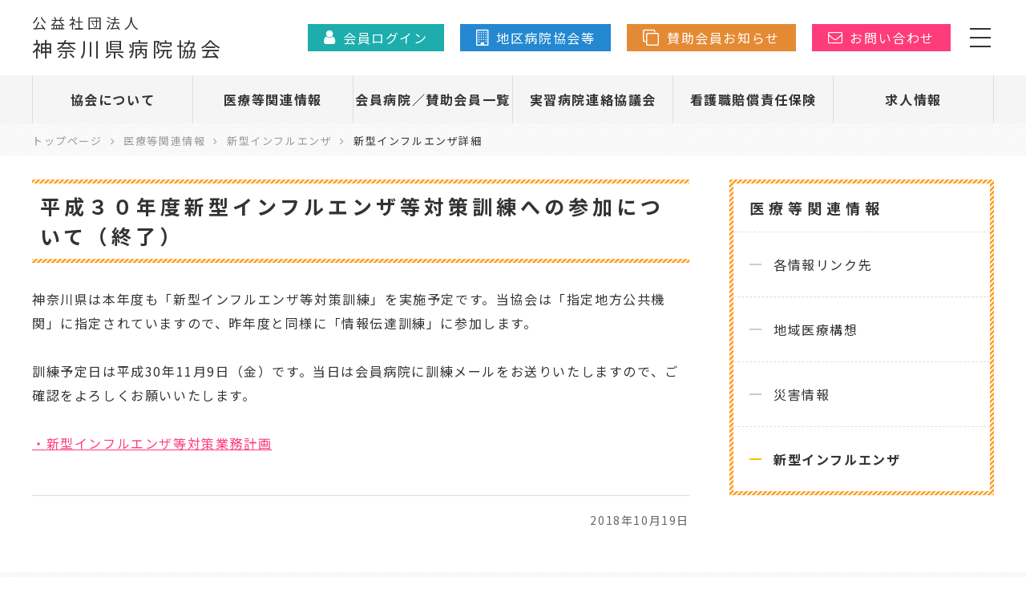

--- FILE ---
content_type: text/html; charset=UTF-8
request_url: https://k-ha.or.jp/influenza/872/
body_size: 33715
content:
<!doctype html>
<html lang="ja" class="no-js">
	<head>
		<meta charset="UTF-8">

		
		
			<title>平成３０年度新型インフルエンザ等対策訓練への参加について（終了） | 神奈川県病院協会</title>
						<meta name="description" content="神奈川県は本年度も「新型インフルエンザ等対策訓練」を実施予定です。当協会は「指定地方公共機関」に指定されていますので、昨年度と同様に「情報伝達訓練...">
			<meta name="keywords" content="新型インフルエンザ,セミナー,研修会">

		


		<link href="//www.google-analytics.com" rel="dns-prefetch">
        <link href="https://k-ha.or.jp/system/wp-content/themes/html5blank-stable/img/icons/favicon.ico" rel="shortcut icon">
        <link href="https://k-ha.or.jp/system/wp-content/themes/html5blank-stable/img/icons/touch.png" rel="apple-touch-icon-precomposed">

		<meta http-equiv="X-UA-Compatible" content="IE=edge,chrome=1">
		<meta name="viewport" content="width=device-width, initial-scale=1.0">
		<meta name="description" content="">





		
				<link href="//fonts.googleapis.com/earlyaccess/notosansjapanese.css" rel="stylesheet">
		<script type="text/javascript" src="//ajax.googleapis.com/ajax/libs/jquery/1.8.1/jquery.min.js"></script>
		<link href="//maxcdn.bootstrapcdn.com/font-awesome/4.7.0/css/font-awesome.min.css" rel="stylesheet" integrity="sha384-wvfXpqpZZVQGK6TAh5PVlGOfQNHSoD2xbE+QkPxCAFlNEevoEH3Sl0sibVcOQVnN" crossorigin="anonymous">
		<link href="https://k-ha.or.jp/system/wp-content/themes/html5blank-stable/css/base.css?20240226" rel="stylesheet">


		<meta name='robots' content='max-image-preview:large' />
<script type="text/javascript">
/* <![CDATA[ */
window._wpemojiSettings = {"baseUrl":"https:\/\/s.w.org\/images\/core\/emoji\/14.0.0\/72x72\/","ext":".png","svgUrl":"https:\/\/s.w.org\/images\/core\/emoji\/14.0.0\/svg\/","svgExt":".svg","source":{"concatemoji":"https:\/\/k-ha.or.jp\/system\/wp-includes\/js\/wp-emoji-release.min.js?ver=6.4.7"}};
/*! This file is auto-generated */
!function(i,n){var o,s,e;function c(e){try{var t={supportTests:e,timestamp:(new Date).valueOf()};sessionStorage.setItem(o,JSON.stringify(t))}catch(e){}}function p(e,t,n){e.clearRect(0,0,e.canvas.width,e.canvas.height),e.fillText(t,0,0);var t=new Uint32Array(e.getImageData(0,0,e.canvas.width,e.canvas.height).data),r=(e.clearRect(0,0,e.canvas.width,e.canvas.height),e.fillText(n,0,0),new Uint32Array(e.getImageData(0,0,e.canvas.width,e.canvas.height).data));return t.every(function(e,t){return e===r[t]})}function u(e,t,n){switch(t){case"flag":return n(e,"\ud83c\udff3\ufe0f\u200d\u26a7\ufe0f","\ud83c\udff3\ufe0f\u200b\u26a7\ufe0f")?!1:!n(e,"\ud83c\uddfa\ud83c\uddf3","\ud83c\uddfa\u200b\ud83c\uddf3")&&!n(e,"\ud83c\udff4\udb40\udc67\udb40\udc62\udb40\udc65\udb40\udc6e\udb40\udc67\udb40\udc7f","\ud83c\udff4\u200b\udb40\udc67\u200b\udb40\udc62\u200b\udb40\udc65\u200b\udb40\udc6e\u200b\udb40\udc67\u200b\udb40\udc7f");case"emoji":return!n(e,"\ud83e\udef1\ud83c\udffb\u200d\ud83e\udef2\ud83c\udfff","\ud83e\udef1\ud83c\udffb\u200b\ud83e\udef2\ud83c\udfff")}return!1}function f(e,t,n){var r="undefined"!=typeof WorkerGlobalScope&&self instanceof WorkerGlobalScope?new OffscreenCanvas(300,150):i.createElement("canvas"),a=r.getContext("2d",{willReadFrequently:!0}),o=(a.textBaseline="top",a.font="600 32px Arial",{});return e.forEach(function(e){o[e]=t(a,e,n)}),o}function t(e){var t=i.createElement("script");t.src=e,t.defer=!0,i.head.appendChild(t)}"undefined"!=typeof Promise&&(o="wpEmojiSettingsSupports",s=["flag","emoji"],n.supports={everything:!0,everythingExceptFlag:!0},e=new Promise(function(e){i.addEventListener("DOMContentLoaded",e,{once:!0})}),new Promise(function(t){var n=function(){try{var e=JSON.parse(sessionStorage.getItem(o));if("object"==typeof e&&"number"==typeof e.timestamp&&(new Date).valueOf()<e.timestamp+604800&&"object"==typeof e.supportTests)return e.supportTests}catch(e){}return null}();if(!n){if("undefined"!=typeof Worker&&"undefined"!=typeof OffscreenCanvas&&"undefined"!=typeof URL&&URL.createObjectURL&&"undefined"!=typeof Blob)try{var e="postMessage("+f.toString()+"("+[JSON.stringify(s),u.toString(),p.toString()].join(",")+"));",r=new Blob([e],{type:"text/javascript"}),a=new Worker(URL.createObjectURL(r),{name:"wpTestEmojiSupports"});return void(a.onmessage=function(e){c(n=e.data),a.terminate(),t(n)})}catch(e){}c(n=f(s,u,p))}t(n)}).then(function(e){for(var t in e)n.supports[t]=e[t],n.supports.everything=n.supports.everything&&n.supports[t],"flag"!==t&&(n.supports.everythingExceptFlag=n.supports.everythingExceptFlag&&n.supports[t]);n.supports.everythingExceptFlag=n.supports.everythingExceptFlag&&!n.supports.flag,n.DOMReady=!1,n.readyCallback=function(){n.DOMReady=!0}}).then(function(){return e}).then(function(){var e;n.supports.everything||(n.readyCallback(),(e=n.source||{}).concatemoji?t(e.concatemoji):e.wpemoji&&e.twemoji&&(t(e.twemoji),t(e.wpemoji)))}))}((window,document),window._wpemojiSettings);
/* ]]> */
</script>
<link rel='stylesheet' id='twentyseventeen-style-css' href='https://k-ha.or.jp/system/wp-content/themes/html5blank-stable/style.css?ver=6.4.7' media='all' />
<style id='wp-emoji-styles-inline-css' type='text/css'>

	img.wp-smiley, img.emoji {
		display: inline !important;
		border: none !important;
		box-shadow: none !important;
		height: 1em !important;
		width: 1em !important;
		margin: 0 0.07em !important;
		vertical-align: -0.1em !important;
		background: none !important;
		padding: 0 !important;
	}
</style>
<link rel='stylesheet' id='wp-block-library-css' href='https://k-ha.or.jp/system/wp-includes/css/dist/block-library/style.min.css?ver=6.4.7' media='all' />
<style id='classic-theme-styles-inline-css' type='text/css'>
/*! This file is auto-generated */
.wp-block-button__link{color:#fff;background-color:#32373c;border-radius:9999px;box-shadow:none;text-decoration:none;padding:calc(.667em + 2px) calc(1.333em + 2px);font-size:1.125em}.wp-block-file__button{background:#32373c;color:#fff;text-decoration:none}
</style>
<style id='global-styles-inline-css' type='text/css'>
body{--wp--preset--color--black: #000000;--wp--preset--color--cyan-bluish-gray: #abb8c3;--wp--preset--color--white: #ffffff;--wp--preset--color--pale-pink: #f78da7;--wp--preset--color--vivid-red: #cf2e2e;--wp--preset--color--luminous-vivid-orange: #ff6900;--wp--preset--color--luminous-vivid-amber: #fcb900;--wp--preset--color--light-green-cyan: #7bdcb5;--wp--preset--color--vivid-green-cyan: #00d084;--wp--preset--color--pale-cyan-blue: #8ed1fc;--wp--preset--color--vivid-cyan-blue: #0693e3;--wp--preset--color--vivid-purple: #9b51e0;--wp--preset--gradient--vivid-cyan-blue-to-vivid-purple: linear-gradient(135deg,rgba(6,147,227,1) 0%,rgb(155,81,224) 100%);--wp--preset--gradient--light-green-cyan-to-vivid-green-cyan: linear-gradient(135deg,rgb(122,220,180) 0%,rgb(0,208,130) 100%);--wp--preset--gradient--luminous-vivid-amber-to-luminous-vivid-orange: linear-gradient(135deg,rgba(252,185,0,1) 0%,rgba(255,105,0,1) 100%);--wp--preset--gradient--luminous-vivid-orange-to-vivid-red: linear-gradient(135deg,rgba(255,105,0,1) 0%,rgb(207,46,46) 100%);--wp--preset--gradient--very-light-gray-to-cyan-bluish-gray: linear-gradient(135deg,rgb(238,238,238) 0%,rgb(169,184,195) 100%);--wp--preset--gradient--cool-to-warm-spectrum: linear-gradient(135deg,rgb(74,234,220) 0%,rgb(151,120,209) 20%,rgb(207,42,186) 40%,rgb(238,44,130) 60%,rgb(251,105,98) 80%,rgb(254,248,76) 100%);--wp--preset--gradient--blush-light-purple: linear-gradient(135deg,rgb(255,206,236) 0%,rgb(152,150,240) 100%);--wp--preset--gradient--blush-bordeaux: linear-gradient(135deg,rgb(254,205,165) 0%,rgb(254,45,45) 50%,rgb(107,0,62) 100%);--wp--preset--gradient--luminous-dusk: linear-gradient(135deg,rgb(255,203,112) 0%,rgb(199,81,192) 50%,rgb(65,88,208) 100%);--wp--preset--gradient--pale-ocean: linear-gradient(135deg,rgb(255,245,203) 0%,rgb(182,227,212) 50%,rgb(51,167,181) 100%);--wp--preset--gradient--electric-grass: linear-gradient(135deg,rgb(202,248,128) 0%,rgb(113,206,126) 100%);--wp--preset--gradient--midnight: linear-gradient(135deg,rgb(2,3,129) 0%,rgb(40,116,252) 100%);--wp--preset--font-size--small: 13px;--wp--preset--font-size--medium: 20px;--wp--preset--font-size--large: 36px;--wp--preset--font-size--x-large: 42px;--wp--preset--spacing--20: 0.44rem;--wp--preset--spacing--30: 0.67rem;--wp--preset--spacing--40: 1rem;--wp--preset--spacing--50: 1.5rem;--wp--preset--spacing--60: 2.25rem;--wp--preset--spacing--70: 3.38rem;--wp--preset--spacing--80: 5.06rem;--wp--preset--shadow--natural: 6px 6px 9px rgba(0, 0, 0, 0.2);--wp--preset--shadow--deep: 12px 12px 50px rgba(0, 0, 0, 0.4);--wp--preset--shadow--sharp: 6px 6px 0px rgba(0, 0, 0, 0.2);--wp--preset--shadow--outlined: 6px 6px 0px -3px rgba(255, 255, 255, 1), 6px 6px rgba(0, 0, 0, 1);--wp--preset--shadow--crisp: 6px 6px 0px rgba(0, 0, 0, 1);}:where(.is-layout-flex){gap: 0.5em;}:where(.is-layout-grid){gap: 0.5em;}body .is-layout-flow > .alignleft{float: left;margin-inline-start: 0;margin-inline-end: 2em;}body .is-layout-flow > .alignright{float: right;margin-inline-start: 2em;margin-inline-end: 0;}body .is-layout-flow > .aligncenter{margin-left: auto !important;margin-right: auto !important;}body .is-layout-constrained > .alignleft{float: left;margin-inline-start: 0;margin-inline-end: 2em;}body .is-layout-constrained > .alignright{float: right;margin-inline-start: 2em;margin-inline-end: 0;}body .is-layout-constrained > .aligncenter{margin-left: auto !important;margin-right: auto !important;}body .is-layout-constrained > :where(:not(.alignleft):not(.alignright):not(.alignfull)){max-width: var(--wp--style--global--content-size);margin-left: auto !important;margin-right: auto !important;}body .is-layout-constrained > .alignwide{max-width: var(--wp--style--global--wide-size);}body .is-layout-flex{display: flex;}body .is-layout-flex{flex-wrap: wrap;align-items: center;}body .is-layout-flex > *{margin: 0;}body .is-layout-grid{display: grid;}body .is-layout-grid > *{margin: 0;}:where(.wp-block-columns.is-layout-flex){gap: 2em;}:where(.wp-block-columns.is-layout-grid){gap: 2em;}:where(.wp-block-post-template.is-layout-flex){gap: 1.25em;}:where(.wp-block-post-template.is-layout-grid){gap: 1.25em;}.has-black-color{color: var(--wp--preset--color--black) !important;}.has-cyan-bluish-gray-color{color: var(--wp--preset--color--cyan-bluish-gray) !important;}.has-white-color{color: var(--wp--preset--color--white) !important;}.has-pale-pink-color{color: var(--wp--preset--color--pale-pink) !important;}.has-vivid-red-color{color: var(--wp--preset--color--vivid-red) !important;}.has-luminous-vivid-orange-color{color: var(--wp--preset--color--luminous-vivid-orange) !important;}.has-luminous-vivid-amber-color{color: var(--wp--preset--color--luminous-vivid-amber) !important;}.has-light-green-cyan-color{color: var(--wp--preset--color--light-green-cyan) !important;}.has-vivid-green-cyan-color{color: var(--wp--preset--color--vivid-green-cyan) !important;}.has-pale-cyan-blue-color{color: var(--wp--preset--color--pale-cyan-blue) !important;}.has-vivid-cyan-blue-color{color: var(--wp--preset--color--vivid-cyan-blue) !important;}.has-vivid-purple-color{color: var(--wp--preset--color--vivid-purple) !important;}.has-black-background-color{background-color: var(--wp--preset--color--black) !important;}.has-cyan-bluish-gray-background-color{background-color: var(--wp--preset--color--cyan-bluish-gray) !important;}.has-white-background-color{background-color: var(--wp--preset--color--white) !important;}.has-pale-pink-background-color{background-color: var(--wp--preset--color--pale-pink) !important;}.has-vivid-red-background-color{background-color: var(--wp--preset--color--vivid-red) !important;}.has-luminous-vivid-orange-background-color{background-color: var(--wp--preset--color--luminous-vivid-orange) !important;}.has-luminous-vivid-amber-background-color{background-color: var(--wp--preset--color--luminous-vivid-amber) !important;}.has-light-green-cyan-background-color{background-color: var(--wp--preset--color--light-green-cyan) !important;}.has-vivid-green-cyan-background-color{background-color: var(--wp--preset--color--vivid-green-cyan) !important;}.has-pale-cyan-blue-background-color{background-color: var(--wp--preset--color--pale-cyan-blue) !important;}.has-vivid-cyan-blue-background-color{background-color: var(--wp--preset--color--vivid-cyan-blue) !important;}.has-vivid-purple-background-color{background-color: var(--wp--preset--color--vivid-purple) !important;}.has-black-border-color{border-color: var(--wp--preset--color--black) !important;}.has-cyan-bluish-gray-border-color{border-color: var(--wp--preset--color--cyan-bluish-gray) !important;}.has-white-border-color{border-color: var(--wp--preset--color--white) !important;}.has-pale-pink-border-color{border-color: var(--wp--preset--color--pale-pink) !important;}.has-vivid-red-border-color{border-color: var(--wp--preset--color--vivid-red) !important;}.has-luminous-vivid-orange-border-color{border-color: var(--wp--preset--color--luminous-vivid-orange) !important;}.has-luminous-vivid-amber-border-color{border-color: var(--wp--preset--color--luminous-vivid-amber) !important;}.has-light-green-cyan-border-color{border-color: var(--wp--preset--color--light-green-cyan) !important;}.has-vivid-green-cyan-border-color{border-color: var(--wp--preset--color--vivid-green-cyan) !important;}.has-pale-cyan-blue-border-color{border-color: var(--wp--preset--color--pale-cyan-blue) !important;}.has-vivid-cyan-blue-border-color{border-color: var(--wp--preset--color--vivid-cyan-blue) !important;}.has-vivid-purple-border-color{border-color: var(--wp--preset--color--vivid-purple) !important;}.has-vivid-cyan-blue-to-vivid-purple-gradient-background{background: var(--wp--preset--gradient--vivid-cyan-blue-to-vivid-purple) !important;}.has-light-green-cyan-to-vivid-green-cyan-gradient-background{background: var(--wp--preset--gradient--light-green-cyan-to-vivid-green-cyan) !important;}.has-luminous-vivid-amber-to-luminous-vivid-orange-gradient-background{background: var(--wp--preset--gradient--luminous-vivid-amber-to-luminous-vivid-orange) !important;}.has-luminous-vivid-orange-to-vivid-red-gradient-background{background: var(--wp--preset--gradient--luminous-vivid-orange-to-vivid-red) !important;}.has-very-light-gray-to-cyan-bluish-gray-gradient-background{background: var(--wp--preset--gradient--very-light-gray-to-cyan-bluish-gray) !important;}.has-cool-to-warm-spectrum-gradient-background{background: var(--wp--preset--gradient--cool-to-warm-spectrum) !important;}.has-blush-light-purple-gradient-background{background: var(--wp--preset--gradient--blush-light-purple) !important;}.has-blush-bordeaux-gradient-background{background: var(--wp--preset--gradient--blush-bordeaux) !important;}.has-luminous-dusk-gradient-background{background: var(--wp--preset--gradient--luminous-dusk) !important;}.has-pale-ocean-gradient-background{background: var(--wp--preset--gradient--pale-ocean) !important;}.has-electric-grass-gradient-background{background: var(--wp--preset--gradient--electric-grass) !important;}.has-midnight-gradient-background{background: var(--wp--preset--gradient--midnight) !important;}.has-small-font-size{font-size: var(--wp--preset--font-size--small) !important;}.has-medium-font-size{font-size: var(--wp--preset--font-size--medium) !important;}.has-large-font-size{font-size: var(--wp--preset--font-size--large) !important;}.has-x-large-font-size{font-size: var(--wp--preset--font-size--x-large) !important;}
.wp-block-navigation a:where(:not(.wp-element-button)){color: inherit;}
:where(.wp-block-post-template.is-layout-flex){gap: 1.25em;}:where(.wp-block-post-template.is-layout-grid){gap: 1.25em;}
:where(.wp-block-columns.is-layout-flex){gap: 2em;}:where(.wp-block-columns.is-layout-grid){gap: 2em;}
.wp-block-pullquote{font-size: 1.5em;line-height: 1.6;}
</style>
<link rel='stylesheet' id='normalize-css' href='https://k-ha.or.jp/system/wp-content/themes/html5blank-stable/normalize.css?ver=1.0' media='all' />
<link rel='stylesheet' id='html5blank-css' href='https://k-ha.or.jp/system/wp-content/themes/html5blank-stable/style.css?ver=1.0' media='all' />
<link rel='stylesheet' id='wp-members-css' href='https://k-ha.or.jp/system/wp-content/plugins/wp-members/assets/css/forms/generic-no-float.min.css?ver=3.4.9.1' media='all' />
<script type="text/javascript" src="https://k-ha.or.jp/system/wp-content/themes/html5blank-stable/js/lib/conditionizr-4.3.0.min.js?ver=4.3.0" id="conditionizr-js"></script>
<script type="text/javascript" src="https://k-ha.or.jp/system/wp-content/themes/html5blank-stable/js/lib/modernizr-2.7.1.min.js?ver=2.7.1" id="modernizr-js"></script>
<link rel="https://api.w.org/" href="https://k-ha.or.jp/wp-json/" /><link rel="alternate" type="application/json" href="https://k-ha.or.jp/wp-json/wp/v2/influenza/872" /><link rel="alternate" type="application/json+oembed" href="https://k-ha.or.jp/wp-json/oembed/1.0/embed?url=https%3A%2F%2Fk-ha.or.jp%2Finfluenza%2F872%2F" />
<link rel="alternate" type="text/xml+oembed" href="https://k-ha.or.jp/wp-json/oembed/1.0/embed?url=https%3A%2F%2Fk-ha.or.jp%2Finfluenza%2F872%2F&#038;format=xml" />

		
			<!-- Global site tag (gtag.js) - Google Analytics -->
			<script async src="https://www.googletagmanager.com/gtag/js?id=UA-159372650-1"></script>
			<script>
			  window.dataLayer = window.dataLayer || [];
			  function gtag(){dataLayer.push(arguments);}
			  gtag('js', new Date());

			  gtag('config', 'UA-159372650-1');
			</script>


		
	</head>
	<body class="influenza-template-default single single-influenza postid-872 ">



		<header class="header clear" role="banner">
			<!--<div class="headTop" style="background-image: url('https://k-ha.or.jp/system/wp-content/themes/html5blank-stable/img/strip_bk15.png');">
				<div class="in_headTop w1200">
					<p>公益社団法人 神奈川県病院協会</p>
					<address>〒231-0037 神奈川県横浜市中区富士見町3-1 神奈川県総合医療会館4階</address>
				</div>
			</div>-->
			<div class="in_head w1200">
				<div class="logoArea">
										<p><a href="https://k-ha.or.jp"><span>公益社団法人</span>神奈川県病院協会</a></p>
									</div>
				<div class="infoArea">


											<div class="userLogin">
							<a href="/member/"><span><i class="fa fa-user" aria-hidden="true"></i>会員ログイン</span></a>
						</div>
					

					
						<div class="district_hospitalArea">
							<a style="background-color: #2388d0;" href="/district_hospital/"><span><i class="fa fa-building-o" aria-hidden="true"></i>地区病院協会等</span></a>
						</div>

					
						<div class="district_hospitalArea">
							<a style="background-color: #e58a34;" href="/add/9009/"><span><i class="fa fa-clone" aria-hidden="true"></i>賛助会員お知らせ</span></a>
						</div>

					




					<div class="contactArea">
						<a href="/contact/"><span><i class="fa fa-envelope-o" aria-hidden="true"></i>お問い合わせ</span></a>
					</div>
					<div class="trigger"><p></p></div>
				</div>
			</div>
			<div class="navArea">
				<nav class="nav w1200" role="navigation">
					<ul class="main_nav">
											<li id="navnum1">
							<a href="/association/greeting/">協会について</a>
													</li>
											<li id="navnum2">
							<a href="/medical/medical_link/">医療等関連情報</a>
													</li>
											<li id="navnum3">
							<a href="https://k-ha.or.jp/member_hospital/">会員病院／賛助会員一覧</a>
													</li>
											<li id="navnum4">
							<a href="/training_hospital/">実習病院連絡協議会</a>
													</li>
											<li id="navnum5">
							<a href="https://k-ha.or.jp/kangobai/">看護職賠償責任保険</a>
													</li>
											<li id="navnum6">
							<a href="/recruit/doctor/">求人情報</a>
													</li>
					
					</ul>
				</nav>
			</div>

		</header>



<link rel="stylesheet" type="text/css" href="https://k-ha.or.jp/system/wp-content/themes/html5blank-stable/css/under-page.css"/>
<link rel="stylesheet" type="text/css" href="https://k-ha.or.jp/system/wp-content/themes/html5blank-stable/css/news.css"/>

<main role="main">
	<article class="underpage page">

		<section class="headArea">
			<div class="breadcrumbs" style="background-image: url('https://k-ha.or.jp/system/wp-content/themes/html5blank-stable/img/strip_bk15.png');">
				<ul class="w1200">
					<li><a href="https://k-ha.or.jp">トップページ</a></li>
										<li><a href="/medical/">医療等関連情報</a></li>
					
										<li><a href="/medical/influenza/">新型インフルエンザ</a></li>
					
					<li><span>新型インフルエンザ詳細</span></li>
				</ul>
			</div>
		</section>

			<div class="bodyArea w1200">
				<section class="mainArea">

					<div class="mainAreahead">
						<div class="h1Area" style="background-image: url('https://k-ha.or.jp/system/wp-content/themes/html5blank-stable/img/sp_bg3.png'); background-color: #ff9e21;">
							<h1>平成３０年度新型インフルエンザ等対策訓練への参加について（終了）</h1>
						</div>
					</div>

					<div class="newssingleBody">
						神奈川県は本年度も「新型インフルエンザ等対策訓練」を実施予定です。当協会は「指定地方公共機関」に指定されていますので、昨年度と同様に「情報伝達訓練」に参加します。<br>
<br>
訓練予定日は平成30年11月9日（金）です。当日は会員病院に訓練メールをお送りいたしますので、ご確認をよろしくお願いいたします。<br>
<br>
<a href="/system/wp-content/uploads/influenza201511-3.pdf" target="_blank">・新型インフルエンザ等対策業務計画</a>					</div>

					<div class="newssinglefoot">
						<!--<p class="tag">
															<span>新型インフルエンザ</span>
													</p>-->
						<p class="day">2018年10月19日</p>
					</div>

				</section>


				<style>
				.newssinglefoot .tag span{
					background-color: #ff9e21;
				}
				</style>




								<section class="rightclum">

					<div class="rightclum_nav" style="background-image: url('https://k-ha.or.jp/system/wp-content/themes/html5blank-stable/img/sp_bg3.png'); background-color: #ff9e21;">
						<div class="in_right">
							<h2><a href="/medical/">医療等関連情報</a></h2>
							<ul>
								<li>
									<a href="/medical/medical_link/">各情報リンク先</a>
								</li>

																<li>
									<a href="/medical/concept/">地域医療構想</a>
								</li>
								
																<li>
									<a href="/medical/disaster/">災害情報</a>
								</li>
								
																<li class="current_page_item">
									<a href="/medical/influenza/">新型インフルエンザ</a>
								</li>
								
							</ul>
						</div>
					</div>

				</section>
				


			</div>


							<script>
				$(function(){
					$('.newssingleBody a').each(function(){
						$(this).attr('target','_blank');
					});
				});
				</script>
			



	</article>
</main>


		<footer class="footer" role="contentinfo" style="background-image: url('https://k-ha.or.jp/system/wp-content/themes/html5blank-stable/img/strip_bk15.png');">
			<div class="foot_in w1200">
				<div class="logoArea">
					<a href="https://k-ha.or.jp">
						<p class="title">公益社団法人 神奈川県病院協会</p>
						<address>〒231-0037 神奈川県横浜市中区富士見町3-1<br />神奈川県総合医療会館4階</address>
					</a>
				</div>
				<div class="rightArea">
					<nav class="nav" role="navigation">
						<ul id="menu-footnav" class="menu"><li id="menu-item-645" class="menu-item menu-item-type-custom menu-item-object-custom menu-item-645"><a href="/association/greeting/">協会について</a></li>
<li id="menu-item-714" class="menu-item menu-item-type-custom menu-item-object-custom menu-item-714"><a href="/medical/medical_link/">医療等関連情報</a></li>
<li id="menu-item-589" class="menu-item menu-item-type-post_type menu-item-object-page menu-item-589"><a href="https://k-ha.or.jp/member_hospital/">会員病院／賛助会員一覧</a></li>
<li id="menu-item-713" class="menu-item menu-item-type-custom menu-item-object-custom menu-item-713"><a href="/training_hospital/">実習病院連絡協議会</a></li>
<li id="menu-item-590" class="menu-item menu-item-type-post_type menu-item-object-page menu-item-590"><a href="https://k-ha.or.jp/district_hospital/">地区病院協会等</a></li>
<li id="menu-item-647" class="menu-item menu-item-type-custom menu-item-object-custom menu-item-647"><a href="/recruit/doctor/">求人情報</a></li>
</ul>					</nav>
					<div class="foot_bottom">
						<div class="foot_bottom_nav">
							<!--<a href="/recruit/doctor/">求人情報</a>-->
							<!--<a href="/association/access/">アクセス</a>-->
							<a href="/privacy/">プライバシーポリシー</a>
						</div>

						<div class="foot_bottom_acsess">
							<a href="/association/access/">交通アクセス</a>
						</div>

													<div class="foot_bottom_login">
								<a href="/member/">会員ログイン</a>
							</div>
						
						<div class="foot_bottom_contact">
							<a href="/contact/">お問い合わせ</a>
						</div>

					</div>
				</div>
			</div>
			<p class="copyright"><a href="https://k-ha.or.jp">&copy;2026 公益社団法人 神奈川県病院協会.</a></p>
		</footer>



		<script>
		$(function(){
		  $('a[href^="#"]').click(function(){
		    var speed = 500;
		    var href= $(this).attr("href");
		    var target = $(href == "#" || href == "" ? 'html' : href);
		    var position = target.offset().top;
		    $("html, body").animate({scrollTop:position}, speed, "swing");
		    return false;
		  });
		});
		</script>



				<div class="sideNavi">
					<div class="sideNavi_in">
						<div class="sideNavi_box">
							<div class="sideNavi_title">
								<p>メニュー</p>
								<div class="close_btn"><span></span></div>
							</div>
								
								<ul id="menu-sidenav" class="menu">
								
									

									<li class="">
										<a href="/">
											トップページ										</a>
									</li>




								
									

									<li class="">
										<a href="/association/greeting/">
											協会について										</a>
									</li>




								
									

									<li class="child">
										<a href="https://k-ha.or.jp/association/greeting/">
											会長挨拶										</a>
									</li>




								
									

									<li class="child">
										<a href="https://k-ha.or.jp/association/overview/">
											協会概要										</a>
									</li>




								
									

									<li class="child">
										<a href="https://k-ha.or.jp/association/information/">
											情報公開（定款・役員名簿・貸借対照表・事業...										</a>
									</li>




								
									

									<li class="child">
										<a href="https://k-ha.or.jp/association/organization/">
											事業・組織体系										</a>
									</li>




								
									

									<li class="child">
										<a href="https://k-ha.or.jp/association/enrollment/">
											神奈川県病院協会への入会 及び 正会員等の変更										</a>
									</li>




								
									

									<li class="child">
										<a href="https://k-ha.or.jp/association/agreement/">
											行政、他団体等との協定・覚書等										</a>
									</li>




								
									

									<li class="child">
										<a href="https://k-ha.or.jp/association/access/">
											交通アクセス										</a>
									</li>




								
									

									<li class="">
										<a href="/medical/medical_link/">
											医療等関連情報										</a>
									</li>




								
									

									<li class="child">
										<a href="https://k-ha.or.jp/medical/medical_link/">
											各情報リンク先										</a>
									</li>




								
									

									<li class="child">
										<a href="/medical/concept/">
											地域医療構想										</a>
									</li>




								
									

									<li class="child">
										<a href="/medical/disaster/">
											災害情報										</a>
									</li>




								
									

									<li class="child">
										<a href="/medical/influenza/">
											新型インフルエンザ										</a>
									</li>




								
									

									<li class="">
										<a href="https://k-ha.or.jp/member_hospital/">
											会員病院／賛助会員一覧										</a>
									</li>




								
									

									<li class="">
										<a href="/training_hospital/">
											実習病院連絡協議会										</a>
									</li>




								
									

									<li class="child">
										<a href="https://k-ha.or.jp/training_hospital/overview/">
											第34回総会・実習指導者表彰式・活動報告会・...										</a>
									</li>




								
									

									<li class="child">
										<a href="https://k-ha.or.jp/training_hospital/disclosure/">
											概要・情報公開										</a>
									</li>




								
									

									<li class="child">
										<a href="https://k-ha.or.jp/training_hospital/research/">
											調査・アンケート										</a>
									</li>




								
									

									<li class="child">
										<a href="https://k-ha.or.jp/training_hospital/training/">
											かながわ地域看護師に関する動画配信										</a>
									</li>




								
									

									<li class="">
										<a href="https://k-ha.or.jp/district_hospital/">
											地区病院協会等										</a>
									</li>




								
									

									<li class="">
										<a href="https://k-ha.or.jp/kangobai/">
											看護職賠償責任保険										</a>
									</li>




								
									

									<li class="child">
										<a href="https://k-ha.or.jp/kangobai/system/">
											保険制度・手続き方法										</a>
									</li>




								
									

									<li class="child">
										<a href="https://k-ha.or.jp/kangobai/document/">
											各種書類について										</a>
									</li>




								
									

									<li class="child">
										<a href="https://k-ha.or.jp/kangobai/clause/">
											約款										</a>
									</li>




								
									

									<li class="child">
										<a href="https://k-ha.or.jp/kangobai/kangobai_contact/">
											お問合せ先										</a>
									</li>




								
									

									<li class="">
										<a href="/recruit/doctor/">
											求人情報										</a>
									</li>




								
									

									<li class="child">
										<a href="https://k-ha.or.jp/recruit/doctor/">
											医師求人情報										</a>
									</li>




								
									

									<li class="child">
										<a href="https://k-ha.or.jp/recruit/nurse/">
											看護師等求人情報										</a>
									</li>




								
									

									<li class="child">
										<a href="https://k-ha.or.jp/recruit/job/">
											病院協会事務局求人情報										</a>
									</li>




								
									

									<li class="">
										<a href="/seminar/">
											主催研修会										</a>
									</li>




								
									

									<li class="">
										<a href="/news/">
											お知らせ										</a>
									</li>




								
									

									<li class="">
										<a href="/workshop/">
											研修会動画										</a>
									</li>




								
									

									<li class="">
										<a href="/member/">
											会員ページ										</a>
									</li>




								
									

									<li class="">
										<a href="https://k-ha.or.jp/privacy/">
											プライバシーポリシー										</a>
									</li>




								
									

									<li class="">
										<a href="https://k-ha.or.jp/contact/">
											お問い合わせ										</a>
									</li>




																</ul>

								<div class="site_name" style="background-image: url('https://k-ha.or.jp/system/wp-content/themes/html5blank-stable/img/strip_bk15.png');">
									<span>公益社団法人</span>神奈川県病院協会
								</div>
						</div>
					</div>
				</div>
				<div class="sideNavi_bg"></div>
				<script>
				$(function() {
					$('header .in_head .trigger').click(function(){

						if( $(this).hasClass('on') ){
							//サイド格納
				       $(this).removeClass('on');
							 $('.sideNavi_bg').fadeOut();
							 $('.sideNavi').removeClass('on');
				    }else{
							//サイド展開
							$(this).addClass('on');
							$('.sideNavi_bg').fadeIn();
							$('.sideNavi').addClass('on');
						}
					});
					$('.sideNavi .sideNavi_in .sideNavi_box .sideNavi_title .close_btn').click(function(){
						//サイド格納
						 $('header .in_head .trigger').removeClass('on');
						 $('.sideNavi_bg').fadeOut();
						 $('.sideNavi').removeClass('on');
					});
					$('.sideNavi_bg').click(function(){
						//サイド格納
						 $('header .in_head .trigger').removeClass('on');
						 $('.sideNavi_bg').fadeOut();
						 $('.sideNavi').removeClass('on');
					});
				});
				</script>


				<script>
				$(function(){
					var win_h = $(window).outerHeight();
					var head = $('header').outerHeight();
					var foot = $('footer').outerHeight();
					var fix = win_h - head - foot;
					$('main').css({'cssText': 'min-height: ' + fix + 'px;'});
				});
				</script>

		</body>
</html>


--- FILE ---
content_type: text/css
request_url: https://k-ha.or.jp/system/wp-content/themes/html5blank-stable/css/base.css?20240226
body_size: 29642
content:
/*■■■■■■■■■■■■■■■■■■■■■■■■■■■■■■■■■■■■■■■■■■■■■■■■■■■■■■■■■■■■■■■■■■■■■■■■■■■■■■■■■■■■■■■■■■■■■■■■■■■■■■■■■■■■■■■■■■■■■■■■■■■■■■■

		ベース用

■■■■■■■■■■■■■■■■■■■■■■■■■■■■■■■■■■■■■■■■■■■■■■■■■■■■■■■■■■■■■■■■■■■■■■■■■■■■■■■■■■■■■■■■■■■■■■■■■■■■■■■■■■■■■■■■■■■■■■■■■■■■■■■*/
/****************************************************************************************************************************
		共通
****************************************************************************************************************************/
@import url(https://fonts.googleapis.com/earlyaccess/notosansjp.css);
/*-------------------------------------------------------------------------------------------
	初期設定
-------------------------------------------------------------------------------------------*/
html{
	margin: 0;
	padding: 0;
	width: 100%;
}

body{
	font-family:'Noto Sans JP', -apple-system, BlinkMacSystemFont, "Helvetica Neue", "Segoe UI","Noto Sans Japanese","ヒラギノ角ゴ ProN W3", Meiryo, sans-serif;
	font-weight:300;
	font-weight: normal;
	color: #333;
	font-size: 16px;
	line-height: 1.9em;
	letter-spacing: 0.1em;
	margin: 0;
	padding: 0;
	box-sizing: border-box;
	-moz-box-sizing: border-box;
	-webkit-box-sizing: border-box;
	-o-box-sizing: border-box;
	-ms-box-sizing: border-box;
	position: relative;
	background-color: #fff;
	position: relative;
}

*{
	margin: 0;
	padding: 0;
	box-sizing: border-box;
	-moz-box-sizing: border-box;
	-webkit-box-sizing: border-box;
	-o-box-sizing: border-box;
	-ms-box-sizing: border-box;
}

img{
	width: 100%;
}

p{
	margin: 0;
	padding: 0;
}

ul{
	margin: 0;
	padding: 0;
}

li{
	margin: 0;
	padding: 0;
	list-style-type: none;
}

a{
	color: #ff3c7b;
	text-decoration: none;
	/*-webkit-transition: all 0.5s ease;
	-moz-transition: all 0.5s ease;
	transition: all  0.5s ease;*/
	word-wrap: break-word;
}

a:hover{
	color: #ee0046;
	/*-webkit-transition: all 0.5s ease;
	-moz-transition: all 0.5s ease;
	transition: all  0.5s ease;*/
}

.w1200{
	width: 1200px;
	margin-left: auto;
	margin-right: auto;
}

h1{
	text-align: center;
	letter-spacing: 0.2em;
	font-size: 30px;
	line-height: 1.5em;
	color: #4c4645;
	margin: 0;
}

h2{
	text-align: center;
	letter-spacing: 0.2em;
	font-size: 30px;
	line-height: 1.9em;
	color: #4c4645;
}

input,textarea{
	margin: 0;
	padding: 0;
	-webkit-appearance: none;
	border-radius: 0;
	background-color: transparent;
	background-color: initial;
}

.w1200{
	width: 1200px;
	margin-left: auto;
	margin-right: auto;
}

@media screen and (max-width: 1220px) {
	.w1200{
		width: 100%;
		padding-left: 10px;
		padding-right: 10px;
	}
}
@media screen and (max-width: 500px) {
	h2{
		font-size:20px;
	}
}


/****************************************************************************************************************************
		ヘッダー
****************************************************************************************************************************/
header{
	display: block;
}

header .headTop{
}

header .headTop .in_headTop{
	display: -webkit-box;
	display: -ms-flexbox;
	display: flex;
	-webkit-box-pack: justify;
  -ms-flex-pack: justify;
  justify-content: space-between;
	-webkit-box-align: center;
	-ms-flex-align: center;
	align-items: center;
	padding-top: 5px;
	padding-bottom: 5px;
}

header .headTop .in_headTop p{
	display: inline-block;
	font-size: 12px;
	line-height: 1.5em;
}

header .headTop .in_headTop address{
	display: inline-block;
	font-size: 12px;
	line-height: 1.5em;
	font-family:'Noto Sans JP', -apple-system, BlinkMacSystemFont, "Helvetica Neue", "Segoe UI","Noto Sans Japanese","ヒラギノ角ゴ ProN W3", Meiryo, sans-serif;
	font-weight:300;
	font-weight: normal;
	font-style: normal;
}

header .in_head{
	display: -webkit-box;
	display: -ms-flexbox;
	display: flex;
	-webkit-box-pack: justify;
  -ms-flex-pack: justify;
  justify-content: space-between;
	-webkit-box-align: center;
	-ms-flex-align: center;
	align-items: center;
	padding-top: 15px;
	padding-bottom: 15px;
}

header .in_head .logoArea{
}

header .in_head .logoArea a{
	text-align: left;
	color: #333;
}

header .in_head .logoArea h1{
	font-size: 25px;
	font-weight: normal;
	letter-spacing: 0.2em;
	line-height: 1.5em;
	color: #333;
}

header .in_head .logoArea p{
	font-size: 25px;
	font-weight: normal;
	letter-spacing: 0.2em;
	line-height: 1.5em;
	color: #333;
}

header .in_head .logoArea span{
	display: block;
	text-align: left;
	font-size: 18px;
	line-height: 1.5em;
}

header .in_head .infoArea{
	flex: 1;
	display: -webkit-box;
	display: -ms-flexbox;
	display: flex;
	-webkit-box-pack: end;
  -ms-flex-pack: end;
  justify-content: flex-end;
	-webkit-box-align: center;
	-ms-flex-align: center;
	align-items: center;
}

header .in_head .infoArea .district_hospitalArea{
	margin-right: 20px;
}

header .in_head .infoArea .district_hospitalArea a{
	font-size: 16px;
	display: -webkit-box;
	display: -ms-flexbox;
	display: flex;
	-webkit-box-pack: center;
	-ms-flex-pack: center;
	justify-content: center;
	-webkit-box-align: center;
	-ms-flex-align: center;
	align-items: center;
	background-color: #2388d0;
	color: #fff;
	padding: 5px 20px;
	line-height: 1.5em;
}

header .in_head .infoArea .district_hospitalArea span{
	display: -webkit-box;
	display: -ms-flexbox;
	display: flex;
	-webkit-box-pack: center;
	-ms-flex-pack: center;
	justify-content: center;
	-webkit-box-align: center;
	-ms-flex-align: center;
	align-items: center;
}

header .in_head .infoArea .district_hospitalArea .fa{
	font-size: 20px;
	padding-right: 8px;
	position: relative;
}


header .in_head .infoArea .userLogin{
	margin-right: 20px;
}

header .in_head .infoArea .userLogin a{
	font-size: 16px;
	display: -webkit-box;
	display: -ms-flexbox;
	display: flex;
	-webkit-box-pack: center;
	-ms-flex-pack: center;
	justify-content: center;
	-webkit-box-align: center;
	-ms-flex-align: center;
	align-items: center;
	background-color: #1dadad;
	color: #fff;
	padding: 5px 20px;
	line-height: 1.5em;
}

header .in_head .infoArea .userLogin span{
	display: -webkit-box;
	display: -ms-flexbox;
	display: flex;
	-webkit-box-pack: center;
	-ms-flex-pack: center;
	justify-content: center;
	-webkit-box-align: center;
	-ms-flex-align: center;
	align-items: center;
}

header .in_head .infoArea .userLogin .fa{
	font-size: 20px;
	padding-right: 8px;
	position: relative;
}

header .in_head .infoArea .userLogin.userOUT a{
}

header .in_head .infoArea .contactArea{
	margin-right: 20px;
}

header .in_head .infoArea .contactArea a{
	font-size: 16px;
	display: -webkit-box;
	display: -ms-flexbox;
	display: flex;
	-webkit-box-pack: center;
	-ms-flex-pack: center;
	justify-content: center;
	-webkit-box-align: center;
	-ms-flex-align: center;
	align-items: center;
	background-color: #ff3c7b;
	color: #fff;
	padding: 5px 20px;
	line-height: 1.5em;
}

header .in_head .infoArea .contactArea span{
	display: -webkit-box;
	display: -ms-flexbox;
	display: flex;
	-webkit-box-pack: center;
	-ms-flex-pack: center;
	justify-content: center;
	-webkit-box-align: center;
	-ms-flex-align: center;
	align-items: center;
}

header .in_head .infoArea .contactArea .fa{
	font-size: 18px;
	padding-right: 8px;
	position: relative;
}

header .in_head .infoArea .trigger{
	display: -webkit-box;
	display: -ms-flexbox;
	display: flex;
	-webkit-box-pack: center;
	-ms-flex-pack: center;
	justify-content: center;
	-webkit-box-align: center;
	-ms-flex-align: center;
	align-items: center;
	width: 34px;
	height: 34px;
	position: relative;
	cursor:pointer;
}

header .in_head .infoArea .trigger p{
	display: block;
	content: '';
	width: 26px;
	height: 2px;
	background-color: #333;
	-webkit-transition: all 0.5s;
	-moz-transition: all 0.5s;
	-ms-transition: all 0.5s;
	-o-transition: all 0.5s;
	transition: all 0.5s;
}

header .in_head .infoArea .trigger:before{
	display: block;
	content: '';
	width: 26px;
	height: 2px;
	background-color: #333;
	position: absolute;
	top:5px;
	left: 0;
	right:0;
	bottom:auto;
	margin: auto;
	-webkit-transition: all 0.5s;
	-moz-transition: all 0.5s;
	-ms-transition: all 0.5s;
	-o-transition: all 0.5s;
	transition: all 0.5s;
}

header .in_head .infoArea .trigger:after{
	display: block;
	content: '';
	width: 26px;
	height: 2px;
	background-color: #333;
	position: absolute;
	top:auto;
	left: 0;
	right:0;
	bottom:5px;
	margin: auto;
	-webkit-transition: all 0.5s;
	-moz-transition: all 0.5s;
	-ms-transition: all 0.5s;
	-o-transition: all 0.5s;
	transition: all 0.5s;
}








@media screen and (max-width: 1130px){
	header .in_head .infoArea .district_hospitalArea{
    margin-right: 10px;
	}
	header .in_head .infoArea .userLogin{
    margin-right: 10px;
	}
	header .in_head .infoArea .contactArea{
    margin-right: 10px;
	}
}

@media screen and (max-width: 1070px){
	header .in_head .infoArea{
	}
	header .in_head .infoArea .district_hospitalArea{
    margin-right: 10px;
	}
	header .in_head .infoArea .district_hospitalArea a{
		padding: 5px 0px;
		width: 50px;
	}
	header .in_head .infoArea .district_hospitalArea a:before{
		content: '\f0f7';
		font-family: fontawesome;
		font-size: 20px;
	}
	header .in_head .infoArea .district_hospitalArea span{
		display: none;
	}
	header .in_head .infoArea .userLogin{
    margin-right: 10px;
	}
	header .in_head .infoArea .userLogin a{
		padding: 5px 0px;
		width: 50px;
	}
	header .in_head .infoArea .userLogin a:before{
		content: '\f007';
		font-family: fontawesome;
		font-size: 20px;
	}
	header .in_head .infoArea .userLogin span{
		display: none;
	}
	header .in_head .infoArea .contactArea{
    margin-right: 10px;
	}
	header .in_head .infoArea .contactArea a{
		padding: 5px 0px;
		width: 50px;
	}
	header .in_head .infoArea .contactArea a:before{
		content: '\f003';
		font-family: fontawesome;
		font-size: 20px;
	}
	header .in_head .infoArea .contactArea span{
		display: none;
	}
}

@media screen and (max-width: 900px){
	header .in_head{
		font-size: 22px;
	}
	header .in_head .logoArea h1{
    font-size: 22px;
		line-height: 1.3em;
	}
	header .in_head .logoArea p{
		font-size: 22px;
		line-height: 1.3em;
	}
	header .in_head .logoArea span{
		font-size: 14px;
		line-height: 1.5em;
	}
}

@media screen and (max-width: 850px){

}


@media screen and (max-width: 550px){
	header .in_head .infoArea .district_hospitalArea{
    display: none;
	}
	header .in_head .infoArea .userLogin{
    display: none;
	}
	header .in_head .infoArea .contactArea{
    display: none;
	}
}



/* mainNav ------------------------------------------------------------*/
.navArea{
	background-color: #f5f5f5;
}

.navArea .nav{
	display: block;
}

.navArea .nav ul.main_nav{
	display: -webkit-box;
	display: -ms-flexbox;
	display: flex;
	-ms-flex-pack: distribute;
	justify-content: space-around;
	-webkit-box-align: center;
	-ms-flex-align: center;
	align-items: center;
	width: 100%;
	border-left: solid 1px #ddd;
}

.navArea .nav ul.main_nav li{
	display: -webkit-box;
	display: -ms-flexbox;
	display: flex;
	-webkit-box-pack: center;
	-ms-flex-pack: center;
	justify-content: center;
	-webkit-box-align: stretch;
  -ms-flex-align: stretch;
  align-items: stretch;
	width: 100%;
	border-right: solid 1px #ddd;
	position: relative;
}

.navArea .nav ul.main_nav li a{
	display: -webkit-box;
	display: -ms-flexbox;
	display: flex;
	-webkit-box-pack: center;
	-ms-flex-pack: center;
	justify-content: center;
	-webkit-box-align: center;
	-ms-flex-align: center;
	align-items: center;
	width: 100%;
	height: 60px;
	color: #333;
	font-weight: bold;
	font-size: 16px;
}

/* child ------------------------------------------------*/
.navArea .nav ul.main_nav li .nav_ch{
	display: none;
	position: absolute;
	width: 100%;
	top:60px;
	left: 0;
	z-index: 1000;
	background-color: #fff;
}

/* on */
.navArea .nav ul.main_nav li:hover .nav_ch{
	display: block;
}

.navArea .nav ul.main_nav li .nav_ch ul{
	display: block;
	width: 100%;
	border: none;
	border-left: solid 1px #ddd;
	border-right: solid 1px #ddd;
	border-bottom: solid 1px #ddd;
}

.navArea .nav ul.main_nav li .nav_ch li{
	display: block;
	width: 100%;
	margin: 0;
	padding: 0;
	border: none;
}

.navArea .nav ul.main_nav li .nav_ch li a{
	display: block;
	width: 100%;
	margin: 0;
	padding: 0;
	height: auto;
	border: none;
	font-weight: normal;
	line-height: 1.5em;
	font-size: 15px;
	padding: 15px 10px;
	border-top: dashed 1px #ddd;
}

@media screen and (max-width: 1000px){
	.navArea {
		display: none;
	}
}



/****************************************************************************************************************************
		サイドナビ
****************************************************************************************************************************/
.sideNavi{
	display: block;
	width: 300px;
	height: 100%;
	background-color: #fff;
	position: fixed;
	top: 0;
	left: auto;
	right:0;
	z-index: 10000;
	overflow: hidden;
	-moz-transform: translate(317px, 0);
	-webkit-transform: translate(317px, 0);
	-o-transform: translate(317px, 0);
	-ms-transform: translate(317px, 0);
	transform: translate(317px, 0);
	-moz-transition: all 0.5s ease-in-out;
	-webkit-transition: all 0.5s ease-in-out;
	-o-transition: all 0.5s ease-in-out;
	-ms-transition: all 0.5s ease-in-out;
	transition: all 0.5s ease-in-out;
}

.sideNavi.on{
	-moz-transform: translate(0px, 0);
	-webkit-transform: translate(0px, 0);
	-o-transform: translate(0px, 0);
	-ms-transform: translate(0px, 0);
	transform: translate(0px, 0);
	-moz-transition: all 0.5s ease-in-out;
	-webkit-transition: all 0.5s ease-in-out;
	-o-transition: all 0.5s ease-in-out;
	-ms-transition: all 0.5s ease-in-out;
	transition: all 0.5s ease-in-out;
}

.sideNavi .sideNavi_in{
	width: 317px;
	height: 100%;
	overflow-y: scroll;
}

.sideNavi .sideNavi_in .sideNavi_box{
}

.sideNavi .sideNavi_in .sideNavi_box .sideNavi_title{
	display: -webkit-box;
	display: -ms-flexbox;
	display: flex;
	-webkit-box-pack: justify;
  -ms-flex-pack: justify;
  justify-content: space-between;
	-webkit-box-align: center;
	-ms-flex-align: center;
	align-items: center;
	height: 60px;
	font-size: 18px;
	font-weight: bold;
	letter-spacing: 0.2em;
	padding: 0 0 0 15px;
}

.sideNavi .sideNavi_in .sideNavi_box .sideNavi_title p{
	flex: 1;
}

.sideNavi .sideNavi_in .sideNavi_box .sideNavi_title .close_btn{
	width: 60px;
	height: 60px;
	position: relative;
	display: -webkit-box;
	display: -ms-flexbox;
	display: flex;
	-webkit-box-pack: center;
	-ms-flex-pack: center;
	justify-content: center;
	-webkit-box-align: center;
	-ms-flex-align: center;
	align-items: center;
	cursor:pointer;
}

.sideNavi .sideNavi_in .sideNavi_box .sideNavi_title .close_btn span{
	width: 31px;
	height: 31px;
	position: relative;
	display: -webkit-box;
	display: -ms-flexbox;
	display: flex;
	-webkit-box-pack: center;
	-ms-flex-pack: center;
	justify-content: center;
	-webkit-box-align: center;
	-ms-flex-align: center;
	align-items: center;
	-moz-transform: rotate(-45deg);
	-webkit-transform: rotate(-45deg);
	-o-transform: rotate(-45deg);
	-ms-transform: rotate(-45deg);
	transform: rotate(-45deg);
}

.sideNavi .sideNavi_in .sideNavi_box .sideNavi_title .close_btn span:before{
	content: '';
	display: block;
	width: 31px;
	height: 1px;
	background-color: #333;
	position: absolute;
	top:0;
	left: 0;
	right:0;
	bottom:0;
	margin: auto;
}

.sideNavi .sideNavi_in .sideNavi_box .sideNavi_title .close_btn span:after{
	content: '';
	display: block;
	width: 1px;
	height: 31px;
	background-color: #333;
	position: absolute;
	top:0;
	left: 0;
	right:0;
	bottom:0;
	margin: auto;
}

.sideNavi .sideNavi_in .sideNavi_box .menu{
	border-top: solid 1px #ddd;
}

.sideNavi .sideNavi_in .sideNavi_box .menu li{
	display: block;
}

.sideNavi .sideNavi_in .sideNavi_box .menu li a{
	display: -webkit-box;
	display: -ms-flexbox;
	display: flex;
	-webkit-box-align: center;
	-ms-flex-align: center;
	align-items: center;
	border-bottom: dashed 1px #ddd;
	padding: 0 40px 0 15px;
	height: 60px;
	color: #333;
	position: relative;
	font-weight: normal;
	line-height: 1.5em;
}

.sideNavi .sideNavi_in .sideNavi_box .menu li.current_page_item a{
	font-weight: bold;
}

.sideNavi .sideNavi_in .sideNavi_box .menu li a:after{
}

/* child --------------------------------------*/
.sideNavi .sideNavi_in .sideNavi_box .menu li.child a{
	padding-left: 45px;
	position: relative;
}

.sideNavi .sideNavi_in .sideNavi_box .menu li.child a:before{
	display: -webkit-box;
	display: -ms-flexbox;
	display: flex;
	-webkit-box-pack: center;
	-ms-flex-pack: center;
	justify-content: center;
	-webkit-box-align: center;
	-ms-flex-align: center;
	align-items: center;
	width: 15px;
	height: 2px;
	background-color: #ccc;
	content: '';
	position: absolute;
	top:0;
	left: 15px;
	right:auto;
	bottom:0;
	margin: auto auto auto auto;
	line-height: 1em;
}

.sideNavi .sideNavi_in .sideNavi_box .menu li.child.current_page_item a{
	font-weight: bold;
}

.sideNavi .sideNavi_in .sideNavi_box .menu li.child.current_page_item a:before{
	background-color: #ffbc00;
}

.sideNavi .sideNavi_in .sideNavi_box .site_name{
	text-align: center;
	font-size: 22px;
	padding: 30px 10px;
	background-color: #eee;
	background-repeat: repeat;
}

.sideNavi .sideNavi_in .sideNavi_box .site_name span{
	display: block;
	text-align: center;
	font-size: 18px;
}


/*.sideNavi .sideNavi_in .sideNavi_box .menu li a:hover{
	background-color: #38bbd3;
	color: #fff;
	-webkit-transition: all 1s;
	-moz-transition: all 1s;
	-ms-transition: all 1s;
	-o-transition: all 1s;
	transition: all 1s;
}

.sideNavi .sideNavi_in .sideNavi_box .menu li a:hover:after{
	color: #fff;
	-webkit-transition: all 1s;
	-moz-transition: all 1s;
	-ms-transition: all 1s;
	-o-transition: all 1s;
	transition: all 1s;
}

.sideNavi .sideNavi_in .sideNavi_box .menu li.on a{
	background-color: #38bbd3;
	color: #fff;
}

.sideNavi .sideNavi_in .sideNavi_box .menu li.on a:after{
	display: none;
}*/

.sideNavi_bg{
	display: none;
	position: fixed;
	top:0;
	left: 0;
	width: 100%;
	height: 100%;
	z-index: 9999;
	background-color: rgba(0,0,0,0.4);
	cursor:pointer;
}
















@media screen and (max-width: 920px){
	.sideNavi .sideNavi_in .sideNavi_box .menu li a:after{
		right: 30px;
	}
	.sideNavi .sideNavi_in .sideNavi_box .sideNavi_title .close_btn{
		margin-right: 15px;
	}
}











/****************************************************************************************************************************
		フッター
****************************************************************************************************************************/
footer{
	padding-bottom: 10px;
	background-repeat: repeat;
}

footer .foot_in{
	display: -webkit-box;
	display: -ms-flexbox;
	display: flex;
	-webkit-box-pack: justify;
  -ms-flex-pack: justify;
  justify-content: space-between;
	-webkit-box-align: center;
	-ms-flex-align: center;
	align-items: center;
	padding-top: 30px;
	padding-bottom: 10px;
}

footer .foot_in .logoArea{
	margin-right: 50px;
}

footer .foot_in .logoArea a{
	color: #333;
}

footer .foot_in .logoArea .title{
	font-size: 20px;
	margin-bottom: 5px;
}

footer .foot_in .logoArea address{
	display: block;
	font-style: normal;
	font-size: 13px;
	line-height: 1.5em;
}

footer .foot_in .rightArea{
	flex: 1;
}

footer .foot_in .rightArea nav{
	display: -webkit-box;
	display: -ms-flexbox;
	display: flex;
	-webkit-box-pack: end;
  -ms-flex-pack: end;
  justify-content: flex-end;
	-webkit-box-align: center;
	-ms-flex-align: center;
	align-items: center;
}

footer .foot_in .rightArea nav ul{
	display: -webkit-box;
	display: -ms-flexbox;
	display: flex;
	-webkit-box-pack: end;
  -ms-flex-pack: end;
  justify-content: flex-end;
	-webkit-box-align: center;
	-ms-flex-align: center;
	align-items: center;
}

footer .foot_in .rightArea nav li{
	margin-left: 15px;
}

/*footer .foot_in .rightArea nav li:before{
	content: '／';
	padding: 0 8px;
}*/

footer .foot_in .rightArea nav li:nth-child(1):before{
	display: none;
	content: '';
}

footer .foot_in .rightArea nav li a{
	color: #333;
	font-size: 15px;
}

footer .foot_in .rightArea .foot_bottom{
	display: -webkit-box;
	display: -ms-flexbox;
	display: flex;
	-webkit-box-pack: end;
  -ms-flex-pack: end;
  justify-content: flex-end;
	-webkit-box-align: center;
	-ms-flex-align: center;
	align-items: center;
	margin-top: 5px;
}

footer .foot_in .rightArea .foot_bottom .foot_bottom_nav{
}

footer .foot_in .rightArea .foot_bottom .foot_bottom_nav a{
	color: #888;
	font-size: 13px;
	margin-right: 20px;
}

footer .foot_in .rightArea .foot_bottom .foot_bottom_nav a:before{
	font-family: fontawesome;
	content: '\f0da';
	padding-right: 5px;
}

footer .foot_in .rightArea .foot_bottom .foot_bottom_acsess{
	margin-right: 20px;
}

footer .foot_in .rightArea .foot_bottom .foot_bottom_acsess a{
	color: #fff;
	font-size: 13px;
	background-color: #ff9e21;
	padding: 3px 15px;
}

footer .foot_in .rightArea .foot_bottom .foot_bottom_login{
	margin-right: 20px;
}

footer .foot_in .rightArea .foot_bottom .foot_bottom_login a{
	color: #fff;
	font-size: 13px;
	background-color: #1dadad;
	padding: 3px 15px;
}

footer .foot_in .rightArea .foot_bottom .foot_bottom_login.userOUT a{
}

footer .foot_in .rightArea .foot_bottom .foot_bottom_contact{
}

footer .foot_in .rightArea .foot_bottom .foot_bottom_contact a{
	color: #fff;
	font-size: 13px;
	background-color: #ff3c7b;
	padding: 3px 15px;
}

footer .copyright{
	text-align: center;
}

footer .copyright a{
	display: inline-block;
	font-size: 11px;
	color: #aaa;
	letter-spacing: 0.2em;
}


@media screen and (max-width: 1250px){
	footer .foot_in .rightArea nav{
		display: none;
	}
	footer .foot_in .rightArea .foot_bottom{
		margin-top: 0px;
	}
}
@media screen and (max-width: 1000px){
	footer .foot_in .rightArea .foot_bottom .foot_bottom_nav{
		display: none;
	}
}
@media screen and (max-width: 800px){
	footer .foot_in .rightArea .foot_bottom .foot_bottom_acsess{
		display: none;
	}
}
@media screen and (max-width: 650px){
	footer .foot_in{
		display: block;
	}
	footer .foot_in .logoArea{
		margin: 0;
		text-align: center;
	}
	footer .foot_in .logoArea a{
		display: inline-block;
	}
	footer .foot_in .logoArea .title{
		font-size: 18px;
		text-align: center;
	}
	footer .foot_in .logoArea address{
		display: inline-block;
	}
	footer .foot_in .rightArea{
		display: block;
	}
	footer .foot_in .rightArea .foot_bottom{
		display: -webkit-box;
		display: -ms-flexbox;
		display: flex;
		-webkit-box-pack: justify;
	  -ms-flex-pack: justify;
	  justify-content: space-between;
		-webkit-box-align: center;
		-ms-flex-align: center;
		align-items: center;
		margin-top: 10px;
	}
	footer .foot_in .rightArea .foot_bottom .foot_bottom_login{
		width: 50%;
		margin: 0;
	}
	footer .foot_in .rightArea .foot_bottom .foot_bottom_login a{
		display: block;
		padding: 5px 0px;
		width: 120px;
		text-align: center;
		margin: 0 0 0 auto;
	}
	footer .foot_in .rightArea .foot_bottom .foot_bottom_contact{
		width: 50%;
		margin: 0;
	}
	footer .foot_in .rightArea .foot_bottom .foot_bottom_contact a{
		display: block;
		padding: 5px 0px;
		width: 120px;
		text-align: center;
		margin: 0 auto 0 0;
	}
}


/*
	@media screen and (max-width: 1200px){
		footer .foot_in{
			display: block;
		}
	}

	@media screen and (max-width: 900px){
		footer .foot_in .rightArea nav ul{
		  -ms-flex-wrap: wrap;
    	  flex-wrap: wrap;
    	    -webkit-box-pack: start;
    		 -ms-flex-pack: start;
 			  justify-content: flex-start;
		}
	}

	@media screen and (max-width: 600px){
		footer .foot_in .rightArea nav ul{
			  -ms-flex-wrap: wrap;
    		  flex-wrap: wrap;
			width: 100%;
			margin:20px 0;
		}
		footer .foot_in .rightArea nav ul li{
			width: 48%;
		}

		footer .foot_in .rightArea nav ul li a{
			display: block;
			width: 100%;
			font-size:13px;
		}

		footer .foot_in .rightArea nav ul li a:after{
			content:"\f105";
			font-family: fontawesome;
			padding-left:10px;
		}

		footer .foot_in .rightArea nav li:before{
			content:none;
		}
		footer .foot_in .rightArea .foot_bottom{
		  -ms-flex-wrap: wrap;
    	  flex-wrap: wrap;
    	    -webkit-box-pack: start;
    		 -ms-flex-pack: start;
 			  justify-content: flex-start;
		}
	}

*/





/****************************************************************************************************************************
		ページナビ
****************************************************************************************************************************/
.pagenaviArea{
	text-align: center;
	margin-top: 30px;
}

.pagenaviArea .wp-pagenavi{
	display: -webkit-inline-box;
  display: -ms-inline-flexbox;
  display: inline-flex;
	-webkit-box-pack: center;
  -ms-flex-pack: center;
  justify-content: center;
	-webkit-box-align: center;
  -ms-flex-align: center;
  align-items: center;
}


.pagenaviArea .wp-pagenavi .pages{
	display: none!important;
}

.pagenaviArea .wp-pagenavi .current{
	display: -webkit-box;
  display: -ms-flexbox;
  display: flex;
	-webkit-box-pack: center;
  -ms-flex-pack: center;
  justify-content: center;
	-webkit-box-align: center;
  -ms-flex-align: center;
  align-items: center;
	width: 35px;
	height: 35px;
	margin: 0 5px;
	border: solid 1px #aaa;
	background-color: #aaa;
	color: #fff;
	border-radius: 3px;
	-webkit-border-radius: 3px;
	-moz-border-radius: 3px;
	font-size: 14px;
	font-weight: normal;
}

.pagenaviArea .wp-pagenavi a{
	display: -webkit-box;
  display: -ms-flexbox;
  display: flex;
	-webkit-box-pack: center;
  -ms-flex-pack: center;
  justify-content: center;
	-webkit-box-align: center;
  -ms-flex-align: center;
  align-items: center;
	width: 35px;
	height: 35px;
	margin: 0 5px;
	border: solid 1px #aaa;
	color: #aaa;
	border-radius: 3px;
	-webkit-border-radius: 3px;
	-moz-border-radius: 3px;
	font-size: 14px;
	font-weight: normal;
}



/****************************************************************************************************************************
		共通パーツ
****************************************************************************************************************************/
/* ボタン */
.btnArea{
}

.btnArea a{
	display: -webkit-flex;
  display: flex;
	-webkit-justify-content: center;
  justify-content: center;
	-webkit-align-items: center;
  align-items: center;
	width: 300px;
	height: 50px;
	border: solid 1px #ffc110;
	background-color: #ffc110;
	color: #fff;
	margin: 0 auto;
	position: relative;
	padding: 0 10px;
	letter-spacing: 0.1em;
	-webkit-transition: all 0.5s ease;
	-moz-transition: all 0.5s ease;
	transition: all  0.5s ease;
	font-size: 16px;
}

.btnArea a:after{
	font-family: fontawesome;
	content: '\f101';
	font-size: 20px;
	display: -webkit-flex;
  display: flex;
	-webkit-justify-content: center;
  justify-content: center;
	-webkit-align-items: center;
  align-items: center;
	width: 20px;
	height: 20px;
	position: absolute;
	top:0;
	left: auto;
	right:20px;
	bottom:0;
	margin: auto;
	-webkit-transition: all 0.5s ease;
	-moz-transition: all 0.5s ease;
	transition: all  0.5s ease;
}

@media screen and (max-width: 450px){
	.btnArea a{
		width: 220px;
	}
}










/****************************************************************************************************************************
		コンテンツ共通
****************************************************************************************************************************/
span.tag_mintyou{
	font-family: 游明朝,"Yu Mincho",YuMincho,"Hiragino Mincho ProN","Hiragino Mincho Pro",HGS明朝E,メイリオ,Meiryo,serif;
}

span.tag_black{
	color: #333;
}

span.tag_read{
	color: #ff3c7b;
}

















/****************************************************************************************************************************

****************************************************************************************************************************/


--- FILE ---
content_type: text/css
request_url: https://k-ha.or.jp/system/wp-content/themes/html5blank-stable/css/under-page.css
body_size: 56776
content:
/*■■■■■■■■■■■■■■■■■■■■■■■■■■■■■■■■■■■■■■■■■■■■■■■■■■■■■■■■■■■■■■■■■■■■■■■■■■■■■■■■■■■■■■■■■■■■■■■■■■■■■■■■■■■■■■■■■■■■■■■■■■■■■■■

		下層ページ用

■■■■■■■■■■■■■■■■■■■■■■■■■■■■■■■■■■■■■■■■■■■■■■■■■■■■■■■■■■■■■■■■■■■■■■■■■■■■■■■■■■■■■■■■■■■■■■■■■■■■■■■■■■■■■■■■■■■■■■■■■■■■■■■*/
/****************************************************************************************************************************
		基本レイアウト
****************************************************************************************************************************/
main{
	display: block;
}

main .underpage{
	padding-bottom: 50px;
}

/*-----------------------------------------
	headArea
-----------------------------------------*/
main .underpage .headArea{
}

/* パンくず --------------------------------*/
main .underpage .headArea .breadcrumbs{
	padding-top: 5px;
	padding-bottom: 5px;
}

main .underpage .headArea .breadcrumbs ul{
	display: -webkit-box;
	display: -ms-flexbox;
	display: flex;
	-webkit-box-align: center;
	-ms-flex-align: center;
	align-items: center;
}

main .underpage .headArea .breadcrumbs li{
}

main .underpage .headArea .breadcrumbs li a{
	display: inline-block;
	font-size: 13px;
	font-weight: normal;
	line-height: 1.5em;
	color: #999;
}

main .underpage .headArea .breadcrumbs li a:after{
	display: inline-block;
	font-family: fontawesome;
	content: '\f105';
	padding: 0 10px;
}

main .underpage .headArea .breadcrumbs li span{
	display: inline-block;
	font-size: 13px;
	font-weight: normal;
	line-height: 1.5em;
	color: #333;
}




	@media screen and (max-width: 500px){
		main .underpage .headArea .breadcrumbs ul{
			  -ms-flex-wrap: wrap;
    		  flex-wrap: wrap;
		}

	}



/*-----------------------------------------
	bodyArea
-----------------------------------------*/
main .underpage .bodyArea{
	display: -webkit-box;
	display: -ms-flexbox;
	display: flex;
	-webkit-box-pack: start;
  -ms-flex-pack: start;
  justify-content: flex-start;
	-webkit-box-align: start;
  -ms-flex-align: start;
  align-items: flex-start;
	margin-top: 30px;
}

	@media screen and (max-width: 1000px){
		main .underpage .bodyArea .mainArea{

		}

		main .underpage .bodyArea{
			display: block;
		}
	}


/* メインカラム(左カラム) -----------------------------------------*/
main .underpage .bodyArea .mainArea{
	flex: 1;
}


/* メインカラム(head) -------------------------------------*/
main .underpage .bodyArea .mainArea .h1Area{
	padding-top: 5px;
	padding-bottom: 5px;
}

main .underpage .bodyArea .mainArea h1{
	background-color: #fff;
	font-size: 25px;
	color: #333;
	line-height: 1.5em;
	text-align: left;
	padding: 10px 10px;
}

	@media screen and (max-width: 920px){
		main .underpage .bodyArea .mainArea h1{
			font-size:20px;
		}
	}

/* 右カラム発生時 -----------------------------------------*/
main .underpage .bodyArea .rightclum{
	width: 330px;
	margin-left: 50px;
}

	@media screen and (max-width: 1000px){

		main .underpage .bodyArea .rightclum{
			margin-left:0;
			margin-top:50px;
			width: 100%;
		}
	}

/* 右カラムメインナビ -----------------*/
main .underpage .bodyArea .rightclum .rightclum_nav{
	background-repeat: repeat;
	padding: 5px;
}

main .underpage .bodyArea .rightclum .rightclum_nav .in_right{
	display: block;
	width: 100%;
	background-color: #fff;
	padding: 0px;
}

main .underpage .bodyArea .rightclum .rightclum_nav .in_right h2{
	text-align: left;
}

main .underpage .bodyArea .rightclum .rightclum_nav .in_right h2 a{
	display: -webkit-box;
	display: -ms-flexbox;
	display: flex;
	-webkit-box-align: center;
	-ms-flex-align: center;
	align-items: center;
	width: 100%;
	font-size: 18px;
	color: #333;
	line-height: 1.5em;
	text-align: left;
	padding: 0px 20px;
	height: 60px;
}

main .underpage .bodyArea .rightclum .rightclum_nav .in_right ul{
}

main .underpage .bodyArea .rightclum .rightclum_nav .in_right li{
	border-top: dashed 1px #ddd;
}

main .underpage .bodyArea .rightclum .rightclum_nav .in_right li a{
	display: -webkit-box;
	display: -ms-flexbox;
	display: flex;
	-webkit-box-align: center;
	-ms-flex-align: center;
	align-items: center;
	width: 100%;
	padding: 0px 20px 0px 50px;
	position: relative;
	color: #333;
	line-height: 1.5em;
	height: 80px;
}

main .underpage .bodyArea .rightclum .rightclum_nav .in_right li a:before{
	content: '';
	display: -webkit-box;
	display: -ms-flexbox;
	display: flex;
	-webkit-box-pack: center;
	-ms-flex-pack: center;
	justify-content: center;
	-webkit-box-align: center;
	-ms-flex-align: center;
	align-items: center;
	width: 15px;
	height: 2px;
	line-height: 1em;
	background-color: #ccc;
	position: absolute;
	top:0;
	left: 20px;
	right:auto;
	bottom:0;
	margin: auto;
}

/* active */
main .underpage .bodyArea .rightclum .rightclum_nav .in_right li.current_page_item a{
	font-weight: bold;
}

main .underpage .bodyArea .rightclum .rightclum_nav .in_right li.current_page_item a:before{
	background-color: #ffbc00;
}


/* 右カラムサブナビ -----------------*/
main .underpage .bodyArea .rightclum .rightclum_nav_ch{
	background-color: #dddddd;
	margin-top: 30px;
	padding: 10px;
}

main .underpage .bodyArea .rightclum .rightclum_nav_ch .in_right{
	background-color: #fff;
}

main .underpage .bodyArea .rightclum .rightclum_nav_ch .in_right h2{
	text-align: left;
}

main .underpage .bodyArea .rightclum .rightclum_nav_ch .in_right h2 a{
	display: -webkit-box;
	display: -ms-flexbox;
	display: flex;
	-webkit-box-align: center;
	-ms-flex-align: center;
	align-items: center;
	width: 100%;
	font-size: 18px;
	color: #333;
	line-height: 1.5em;
	text-align: left;
	padding: 0px 20px 0px 50px;
	height: 60px;
	position: relative;
}

main .underpage .bodyArea .rightclum .rightclum_nav_ch .in_right h2 a:before{
	content: '';
	display: -webkit-box;
	display: -ms-flexbox;
	display: flex;
	-webkit-box-pack: center;
	-ms-flex-pack: center;
	justify-content: center;
	-webkit-box-align: center;
	-ms-flex-align: center;
	align-items: center;
	width: 13px;
	height: 13px;
	line-height: 1em;
	border: solid 2px #ffbc00;
	position: absolute;
	top:0;
	left: 20px;
	right:auto;
	bottom:0;
	margin: auto;
}

main .underpage .bodyArea .rightclum .rightclum_nav_ch .in_right ul{
}

main .underpage .bodyArea .rightclum .rightclum_nav_ch .in_right li{
	border-top: dashed 1px #ddd;
}

main .underpage .bodyArea .rightclum .rightclum_nav_ch .in_right li a{
	display: -webkit-box;
	display: -ms-flexbox;
	display: flex;
	-webkit-box-align: center;
	-ms-flex-align: center;
	align-items: center;
	width: 100%;
	padding: 0px 20px 0px 50px;
	position: relative;
	color: #333;
	line-height: 1.5em;
	height: 60px;
}

main .underpage .bodyArea .rightclum .rightclum_nav_ch .in_right li a:before{
	content: '';
	display: -webkit-box;
	display: -ms-flexbox;
	display: flex;
	-webkit-box-pack: center;
	-ms-flex-pack: center;
	justify-content: center;
	-webkit-box-align: center;
	-ms-flex-align: center;
	align-items: center;
	width: 15px;
	height: 2px;
	line-height: 1em;
	background-color: #ccc;
	position: absolute;
	top:0;
	left: 20px;
	right:auto;
	bottom:0;
	margin: auto;
}

main .underpage .bodyArea .rightclum .rightclum_nav_ch .in_right li.child a{
	padding-left: 80px;
}

main .underpage .bodyArea .rightclum .rightclum_nav_ch .in_right li.child a:before{
	left: 50px;
}

/* active */
main .underpage .bodyArea .rightclum .rightclum_nav_ch .in_right li.current_page_item a{
	font-weight: bold;
}

main .underpage .bodyArea .rightclum .rightclum_nav_ch .in_right li.current_page_item a:before{
	background-color: #ffbc00;
}

/* 右カラムに追加がある場合(バナー) -----------------*/
main .underpage .bodyArea .rightclum .right_add_link_bana{

}

main .underpage .bodyArea .rightclum .right_add_link_bana ul{
	padding-top: 15px;
}

main .underpage .bodyArea .rightclum .right_add_link_bana li{
	margin-top: 15px;
}

main .underpage .bodyArea .rightclum .right_add_link_bana li a{
	display: -webkit-box;
	display: -ms-flexbox;
	display: flex;
	-webkit-box-pack: center;
	-ms-flex-pack: center;
	justify-content: center;
	-webkit-box-align: center;
	-ms-flex-align: center;
	align-items: center;
	width: 100%;
	color: #fff;
	background-color: #ff4700;
	padding: 10px 10px;
	line-height: 1.3em;
}

main .underpage .bodyArea .rightclum .right_add_link_bana li p{
	display: -webkit-box;
	display: -ms-flexbox;
	display: flex;
	-webkit-box-pack: center;
	-ms-flex-pack: center;
	justify-content: center;
	-webkit-box-align: center;
	-ms-flex-align: center;
	align-items: center;
	width: 100%;
}

main .underpage .bodyArea .rightclum .right_add_link_bana li p span{
	display: inline-block;
	text-align: left;
}

/* 右カラムに追加がある場合(テキストエリア) -----------------*/
main .underpage .bodyArea .rightclum .right_add_text_loops{
	background-color: #ddd;
	background-repeat: repeat;
	margin-top: 30px;
	padding: 10px;
}

main .underpage .bodyArea .rightclum .right_add_text_loops .in_conts{
	background-color: #fff;
	padding: 20px;
}

main .underpage .bodyArea .rightclum .right_add_text_loops .in_conts h2{
	font-size: 18px;
	color: #333;
	line-height: 1.5em;
	text-align: left;
	padding: 0px 0px;
	margin-bottom: 8px;
}

main .underpage .bodyArea .rightclum .right_add_text_loops .in_conts .textArea{
}

main .underpage .bodyArea .rightclum .right_add_text_loops .in_conts .textArea p{
	line-height: 1.5em;
	padding: 3px 0;
}

main .underpage .bodyArea .rightclum .right_add_text_loops .in_conts .fileArea{
	margin-top: 10px;
}

main .underpage .bodyArea .rightclum .right_add_text_loops .in_conts .fileArea p{

}

main .underpage .bodyArea .rightclum .right_add_text_loops .in_conts .fileArea a{
	display: -webkit-box;
	display: -ms-flexbox;
	display: flex;
	-webkit-box-pack: center;
	-ms-flex-pack: center;
	justify-content: center;
	-webkit-box-align: center;
	-ms-flex-align: center;
	align-items: center;
	width: 100%;
	color: #fff;
	background-color: #ff4700;
	padding: 10px 10px;
}

main .underpage .bodyArea .rightclum .right_add_text_loops .in_conts .fileArea span{
}

main .underpage .bodyArea .rightclum .right_add_text_loops .in_conts .fileArea span .fa{
	padding-right: 5px;
}













/****************************************************************************************************************************
	[コンテンツループ]左画像+右テキスト
****************************************************************************************************************************/
.img_text_loops{
}

.img_text_loops .in_conts{
	display: -webkit-box;
	display: -ms-flexbox;
	display: flex;
	-webkit-box-align: center;
	-ms-flex-align: center;
	align-items: center;
	width: 100%;
	margin-top: 30px;
}

.img_text_loops .in_conts .imgArea{
	width: 300px;
	height: 300px;
	background-repeat: no-repeat;
	background-position: center center;
	background-size: cover;
	margin-right: 30px;
}

.img_text_loops .in_conts .textArea{
	flex: 1;
	margin-left: 30px;
}

.img_text_loops .in_conts .textArea h2{
	font-size: 25px;
	text-align: left;
	color: #333;
	line-height: 1.5em;
	margin: 10px 0;
}

.img_text_loops .in_conts .textArea h2 span{
	display: block;
	font-size: 18px;
	font-weight: normal;
}

.img_text_loops .in_conts .textArea p{
	text-align: left;
	padding: 10px 0;
}
	@media screen and (max-width: 650px){
		.img_text_loops .in_conts{
			  display: block;
		}

		.img_text_loops .in_conts .imgArea{
			margin-right:0;
			max-width: 100%;
			background-size: cover;
			width: 100%;
			height: 500px;
		}

		.img_text_loops .in_conts .textArea{
			width: 100%;
			margin-left:0;
		}
		.img_text_loops .in_conts .textArea h2{
			font-size:18px;
		}
		.img_text_loops .in_conts .textArea h2 span{
			font-size:16px;
		}
	}
	@media screen and (max-width: 500px){
		.img_text_loops .in_conts .imgArea{
			margin-right:0;
			max-width: 100%;
			background-size: cover;
			width: 100%;
			height: 350px;
		}
	}
	@media screen and (max-width: 400px){
		.img_text_loops .in_conts .imgArea{
			height: 300px;
		}
	}

/****************************************************************************************************************************
	[コンテンツループ]タイトル+説明文
****************************************************************************************************************************/
.title_text_loops{
}

.title_text_loops .in_conts{
	width: 100%;
	margin-top: 30px;
}

.title_text_loops .in_conts h2{
	display: block;
	width: 100%;
	font-size: 25px;
	text-align: left;
	color: #333;
	line-height: 1.5em;
	margin: 10px 0;
}

.title_text_loops .in_conts h3{
	display: block;
	width: 100%;
	font-size: 18px;
	text-align: left;
	color: #333;
	line-height: 1.5em;
	position: relative;
	margin-top: 30px;
	padding-left: 15px;
}

.title_text_loops .in_conts h3:before{
	content: '';
	position: absolute;
	top:0;
	left: 0;
	right:auto;
	bottom:0;
	margin: auto;
	width: 5px;
	height: 100%;
	z-index: 1;
}

.title_text_loops .in_conts h3:after{
	content: '';
	position: absolute;
	top:0;
	left: 0;
	right:auto;
	bottom:0;
	margin: auto;
	width: 5px;
	height: 100%;
	background-repeat: repeat;
	z-index: 2;
}

.title_text_loops .in_conts p{
	text-align: left;
	padding: 10px 0;
}

.title_text_loops .in_conts img{
	width: auto;
	max-width: 100%;
}

	@media screen and (max-width: 500px){
		.title_text_loops .in_conts h2{
			font-size:20px;

		}
	}
/* pdfループがある場合 ----------------------------------------------*/
.title_text_loops .in_conts .pdf_loops{
	margin-top: 10px;
}

.title_text_loops .in_conts .pdf_loops .box{
	padding: 5px 0;
}

.title_text_loops .in_conts .pdf_loops .box a{
	display: inline-block;
	color: #ff3c7b;
	text-decoration: underline;
}

.title_text_loops .in_conts .pdf_loops .box a .fa{
	display: inline-block;
	padding-right: 5px;
}

/* ポップアップ画像ファイルがある場合 ----------------------------------------------*/
.title_text_loops .in_conts .pop_img_loops{
}

.title_text_loops .in_conts .pop_img_loops .box{
	margin-top: 30px;
}

.title_text_loops .in_conts .pop_img_loops .box .popup{
	border: solid 1px #f5f5f5;
}

.title_text_loops .in_conts .pop_img_loops .box .popup p{
	display: block;
	width: 100%;
	cursor:pointer;
	position: relative;
}

.title_text_loops .in_conts .pop_img_loops .box .popup p:before{
	font-family: fontawesome;
	content: '\f00e';
	display: -webkit-box;
	display: -ms-flexbox;
	display: flex;
	-webkit-box-pack: center;
	-ms-flex-pack: center;
	justify-content: center;
	-webkit-box-align: center;
	-ms-flex-align: center;
	align-items: center;
	width: 60px;
	height: 60px;
	letter-spacing: 0;
	font-size: 30px;
	color: #fff;
	background-color: #1dadad;
	position: absolute;
	top:0;
	left: 0;
	right:0;
	bottom:0;
	margin: auto;
	-webkit-transition: all 0.5s;
	-moz-transition: all 0.5s;
	-ms-transition: all 0.5s;
	-o-transition: all 0.5s;
	transition: all 0.5s;
	z-index: 1;
	opacity: 0;
}

.title_text_loops .in_conts .pop_img_loops .box .popup p img{
	display: block;
	width: 100%;
	-webkit-transition: all 0.5s;
	-moz-transition: all 0.5s;
	-ms-transition: all 0.5s;
	-o-transition: all 0.5s;
	transition: all 0.5s;
}

.title_text_loops .in_conts .pop_img_loops .box .popup p:hover img{
	opacity: 0.5;
	-webkit-transition: all 0.5s;
	-moz-transition: all 0.5s;
	-ms-transition: all 0.5s;
	-o-transition: all 0.5s;
	transition: all 0.5s;
}

.title_text_loops .in_conts .pop_img_loops .box .popup p:hover:before{
	opacity: 1;
	-webkit-transition: all 0.5s;
	-moz-transition: all 0.5s;
	-ms-transition: all 0.5s;
	-o-transition: all 0.5s;
	transition: all 0.5s;
}

/* ポップアップブロック --------------*/
.title_text_loops .in_conts .pop_img_loops .box .popup .popup_blocks{
	display: none;
	position: fixed;
	top:0;
	left: 0;
	width: 100%;
	height: 100%;
	z-index: 10000;
}

.title_text_loops .in_conts .pop_img_loops .box .popup .popup_blocks .popup_blocks_in{
}

.title_text_loops .in_conts .pop_img_loops .box .popup .popup_blocks .popup_blocks_in .popup_conts img{
	display: -webkit-box;
	display: -ms-flexbox;
	display: flex;
	-webkit-box-pack: center;
	-ms-flex-pack: center;
	justify-content: center;
	-webkit-box-align: center;
	-ms-flex-align: center;
	align-items: center;
	width: auto;
	height: 80%;
	position: absolute;
	top: 10%;
	left: 0;
	right:0;
	line-height: 1em;
	margin: auto;
	padding: 0;
	z-index: 10002;
}

.title_text_loops .in_conts .pop_img_loops .box .popup .popup_blocks .popup_blocks_in .close{
	width: 60px;
	height: 60px;
	position: fixed;
	top:0;
	left: auto;
	right:0;
	display: -webkit-box;
	display: -ms-flexbox;
	display: flex;
	-webkit-box-pack: center;
	-ms-flex-pack: center;
	justify-content: center;
	-webkit-box-align: center;
	-ms-flex-align: center;
	align-items: center;
	cursor:pointer;
	z-index: 10003;
}

.title_text_loops .in_conts .pop_img_loops .box .popup .popup_blocks .popup_blocks_in .close span{
	width: 31px;
	height: 31px;
	position: relative;
	display: -webkit-box;
	display: -ms-flexbox;
	display: flex;
	-webkit-box-pack: center;
	-ms-flex-pack: center;
	justify-content: center;
	-webkit-box-align: center;
	-ms-flex-align: center;
	align-items: center;
	-moz-transform: rotate(-45deg);
	-webkit-transform: rotate(-45deg);
	-o-transform: rotate(-45deg);
	-ms-transform: rotate(-45deg);
	transform: rotate(-45deg);
}

.title_text_loops .in_conts .pop_img_loops .box .popup .popup_blocks .popup_blocks_in .close span:before{
	content: '';
	display: block;
	width: 31px;
	height: 1px;
	background-color: #fff;
	position: absolute;
	top:0;
	left: 0;
	right:0;
	bottom:0;
	margin: auto;
}

.title_text_loops .in_conts .pop_img_loops .box .popup .popup_blocks .popup_blocks_in .close span:after{
	content: '';
	display: block;
	width: 1px;
	height: 31px;
	background-color: #fff;
	position: absolute;
	top:0;
	left: 0;
	right:0;
	bottom:0;
	margin: auto;
}


.title_text_loops .in_conts .pop_img_loops .box .popup .popup_blocks .popup_blocks_bg{
	background-color: rgba(0 ,0, 0, 0.6);
	position: absolute;
	top:0;
	left: 0;
	width: 100%;
	height: 100%;
	z-index: 10001;
	cursor:pointer;
}


/****************************************************************************************************************************
	[コンテンツループ]2ブロックリスト
****************************************************************************************************************************/
.block2_list_loops{
	margin-top: 30px;
	background-repeat: repeat;
}

.block2_list_loops .in_conts{
}

.block2_list_loops .in_conts ul{
	display: -webkit-box;
	display: -ms-flexbox;
	display: flex;
	-ms-flex-wrap: wrap;
  flex-wrap: wrap;
	padding: 20px;
}

.block2_list_loops .in_conts li{
	display: -webkit-box;
	display: -ms-flexbox;
	display: flex;
	-webkit-box-pack: center;
	-ms-flex-pack: center;
	justify-content: center;
	-webkit-box-align: stretch;
  -ms-flex-align: stretch;
  align-items: stretch;
	width: 49%;
	margin: 30px 2% 0 0;
}

.block2_list_loops .in_conts li:nth-child(2n+2){
	margin-right: 0;
}

.block2_list_loops .in_conts li:nth-child(1){
	margin-top: 0;
}

.block2_list_loops .in_conts li:nth-child(2){
	margin-top: 0;
}

.block2_list_loops .in_conts li a{
	width: 100%;
	display: -webkit-box;
	display: -ms-flexbox;
	display: flex;
	-webkit-box-pack: center;
	-ms-flex-pack: center;
	justify-content: center;
	-webkit-box-align: stretch;
	-ms-flex-align: stretch;
	align-items: stretch;
	background-color: #fff;
	color: #666;
	padding: 40px 20px;
}

.block2_list_loops .in_conts li .blocks{
	width: 100%;
}

.block2_list_loops .in_conts li .blocks h2{
	display: block;
	width: 100%;
	font-size: 22px;
	text-align: left;
	color: #333;
	line-height: 1.5em;
	padding-left: 15px;
	position: relative;
}

.block2_list_loops .in_conts li .blocks h2:before{
	content: '';
	position: absolute;
	top:0;
	left: 0;
	right:auto;
	bottom:0;
	margin: auto;
	width: 5px;
	height: 100%;
	z-index: 1;
}

.block2_list_loops .in_conts li .blocks h2:after{
	content: '';
	position: absolute;
	top:0;
	left: 0;
	right:auto;
	bottom:0;
	margin: auto;
	width: 5px;
	height: 100%;
	background-repeat: repeat;
	z-index: 2;
}

.block2_list_loops .in_conts li .blocks .box{
	display: -webkit-box;
	display: -ms-flexbox;
	display: flex;
	-webkit-box-pack: start;
  -ms-flex-pack: start;
  justify-content: flex-start;
	-webkit-box-align: center;
	-ms-flex-align: center;
	align-items: center;
	margin-top: 10px;
}

.block2_list_loops .in_conts li .blocks .box .imgArea{
	width: 120px;
	height: 120px;
	background-position: center center;
	background-repeat: no-repeat;
	background-size: cover;
	margin-right: 20px;
}

.block2_list_loops .in_conts li .box .text{
	flex: 1;
}

.block2_list_loops .in_conts li .box .text a{
}

	@media screen and (max-width: 700px){
		.block2_list_loops .in_conts li{
			width: 100%;
		    margin: 20px 0 0;
		}
		.block2_list_loops .in_conts li:nth-child(1){
			margin-top: 0;
		}
		.block2_list_loops .in_conts li:nth-child(2){
			margin-top: 20px;
		}
	}
	@media screen and (max-width: 500px){
		.block2_list_loops .in_conts li .blocks .box{
			display: block;
		}
		.block2_list_loops .in_conts li .blocks .box .imgArea{
			width: 100%;
			height: 240px;
		}
	}


/****************************************************************************************************************************
	会員病院リスト
****************************************************************************************************************************/
.member_hospital_loops{
}

/* loops_head_nav ----------------*/
.member_hospital_loops .loops_head_nav{
	margin-top: 15px;
}

.member_hospital_loops .loops_head_nav ul{
	display: -webkit-box;
	display: -ms-flexbox;
	display: flex;
	-ms-flex-wrap: wrap;
  flex-wrap: wrap;
}

.member_hospital_loops .loops_head_nav li{
	margin-right: 10px;
	margin-top: 15px;
}

.member_hospital_loops .loops_head_nav li a{
	display: -webkit-box;
	display: -ms-flexbox;
	display: flex;
	-webkit-box-pack: center;
	-ms-flex-pack: center;
	justify-content: center;
	-webkit-box-align: center;
	-ms-flex-align: center;
	align-items: center;
	font-weight: bold;
	padding: 5px 5px;
	border-radius: 30px;
	-webkit-border-radius: 30px;
	-moz-border-radius: 30px;
}

.member_hospital_loops .loops_head_nav li span{
	display: inline-block;
	background-color: #fff;
	padding: 0px 20px;
	border-radius: 30px;
	-webkit-border-radius: 30px;
	-moz-border-radius: 30px;
}

.member_hospital_loops .loops_head_nav li span:before{
	font-family: fontawesome;
	content: '\f0d7';
	padding-right: 10px;

}

/* loops ----------------*/
.member_hospital_loops .in_conts{
}

.member_hospital_loops .in_conts .loops_head{
	padding-top: 30px;
}

.member_hospital_loops .in_conts .loops_head h2{
	display: block;
	width: 100%;
	font-size: 18px;
	text-align: left;
	color: #333;
	line-height: 1.5em;
	position: relative;
	margin-top: 30px;
	padding-left: 15px;
}

.member_hospital_loops .in_conts .loops_head h2:before{
	content: '';
	position: absolute;
	top:0;
	left: 0;
	right:auto;
	bottom:0;
	margin: auto;
	width: 5px;
	height: 100%;
	z-index: 1;
}

.member_hospital_loops .in_conts .loops_head h2:after{
	content: '';
	position: absolute;
	top:0;
	left: 0;
	right:auto;
	bottom:0;
	margin: auto;
	width: 5px;
	height: 100%;
	background-repeat: repeat;
	z-index: 2;
}

/* head_loops -------------------------------------------*/
.member_hospital_loops .in_conts .head_loops{
	margin-top: 30px;
}

.member_hospital_loops .in_conts .head_loops li{
	display: -webkit-box;
	display: -ms-flexbox;
	display: flex;
	-webkit-box-pack: justify;
  -ms-flex-pack: justify;
  justify-content: space-between;
	-webkit-box-align: stretch;
  -ms-flex-align: stretch;
  align-items: stretch;
	background-color: #ddd;
}

.member_hospital_loops .in_conts .head_loops li .name{
	display: -webkit-box;
	display: -ms-flexbox;
	display: flex;
	-webkit-box-pack: center;
	-ms-flex-pack: center;
	justify-content: center;
	-webkit-box-align: center;
	-ms-flex-align: center;
	align-items: center;
	width: 30%;
	border-left: solid 1px #ddd;
	border-right: solid 1px #ddd;
	padding: 10px 10px;
	font-weight: bold;
}

.member_hospital_loops .in_conts .head_loops li .address{
	display: -webkit-box;
	display: -ms-flexbox;
	display: flex;
	-webkit-box-pack: center;
	-ms-flex-pack: center;
	justify-content: center;
	-webkit-box-align: center;
	-ms-flex-align: center;
	align-items: center;
	width: 35%;
	border-right: solid 1px #ddd;
	padding: 10px 10px;
	font-weight: bold;
}

.member_hospital_loops .in_conts .head_loops li .tel{
	display: -webkit-box;
	display: -ms-flexbox;
	display: flex;
	-webkit-box-pack: center;
	-ms-flex-pack: center;
	justify-content: center;
	-webkit-box-align: center;
	-ms-flex-align: center;
	align-items: center;
	width: 20%;
	border-right: solid 1px #ddd;
	padding: 10px 10px;
	font-weight: bold;
}

.member_hospital_loops .in_conts .head_loops li .site{
	display: -webkit-box;
	display: -ms-flexbox;
	display: flex;
	-webkit-box-pack: center;
	-ms-flex-pack: center;
	justify-content: center;
	-webkit-box-align: center;
	-ms-flex-align: center;
	align-items: center;
	width: 15%;
	border-right: solid 1px #ddd;
	padding: 10px 10px;
	font-weight: bold;
}

/* body_loops -------------------------------------------*/
.member_hospital_loops .in_conts .body_loops{
}

.member_hospital_loops .in_conts .body_loops li{
	display: -webkit-box;
	display: -ms-flexbox;
	display: flex;
	-webkit-box-pack: justify;
  -ms-flex-pack: justify;
  justify-content: space-between;
	-webkit-box-align: stretch;
  -ms-flex-align: stretch;
  align-items: stretch;
	border-bottom: solid 1px #ddd;
}

.member_hospital_loops .in_conts .body_loops li p{
	line-height: 1.5em;
}

.member_hospital_loops .in_conts .body_loops li .name{
	display: -webkit-box;
	display: -ms-flexbox;
	display: flex;
	-webkit-box-pack: start;
  -ms-flex-pack: start;
  justify-content: flex-start;
	-webkit-box-align: center;
	-ms-flex-align: center;
	align-items: center;
	width: 30%;
	border-left: solid 1px #ddd;
	border-right: solid 1px #ddd;
	padding: 10px 10px;
}

.member_hospital_loops .in_conts .body_loops li .address{
	display: -webkit-box;
	display: -ms-flexbox;
	display: flex;
	-webkit-box-pack: start;
  -ms-flex-pack: start;
  justify-content: flex-start;
	-webkit-box-align: center;
	-ms-flex-align: center;
	align-items: center;
	width: 35%;
	border-right: solid 1px #ddd;
	padding: 10px 10px;
}

.member_hospital_loops .in_conts .body_loops li .tel{
	display: -webkit-box;
	display: -ms-flexbox;
	display: flex;
	-webkit-box-pack: start;
  -ms-flex-pack: start;
  justify-content: flex-start;
	-webkit-box-align: center;
	-ms-flex-align: center;
	align-items: center;
	width: 20%;
	border-right: solid 1px #ddd;
	padding: 10px 10px;
}

.member_hospital_loops .in_conts .body_loops li .site{
	display: -webkit-box;
	display: -ms-flexbox;
	display: flex;
	-webkit-box-pack: start;
  -ms-flex-pack: start;
  justify-content: flex-start;
	-webkit-box-align: center;
	-ms-flex-align: center;
	align-items: center;
	width: 15%;
	border-right: solid 1px #ddd;
	padding: 10px 10px;
}

.member_hospital_loops .in_conts .body_loops li .site p{
	display: block;
	width: 100%;
	text-align: center;
}

.member_hospital_loops .in_conts .body_loops li .site a{
	display: block;
	width: 100%;
	text-align: center;
	font-size: 25px;
	color: #ffbc00;
	padding-top: 5px;
}

.member_hospital_loops .in_conts .body_loops li .site a span{
	display: block;
	width: 100%;
	text-align: center;
	font-size: 13px;
}

.member_hospital_loops .in_conts .body_loops li .site .none{
	display: block;
	width: 100%;
	text-align: center;
}

@media screen and (max-width: 1150px){
	.member_hospital_loops .in_conts .body_loops li .name{
	}
	.member_hospital_loops .in_conts .body_loops li .tel{
		width: auto;
		flex: 1;
	}
}

@media screen and (max-width: 640px){
	.member_hospital_loops .in_conts .head_loops li{
		display: none!important;
	}
	.member_hospital_loops .in_conts .body_loops li:nth-child(1){
		border-top: solid 1px #ddd;
	}
	.member_hospital_loops .in_conts .body_loops li{
		display: block!important;
		padding-top: 10px;
		padding-bottom: 10px;
	}
	.member_hospital_loops .in_conts .body_loops li .name{
		width: 100%;
		border:none;
		display: block;
	}
	.member_hospital_loops .in_conts .body_loops li .name p{
		font-size: 18px;
		font-weight: bold;
	}
	.member_hospital_loops .in_conts .body_loops li .address{
		width: 100%;
		border:none;
		display: block;
		padding: 0px 10px;
	}
	.member_hospital_loops .in_conts .body_loops li .address:before{
		content:"所在地";
		display: inline-block;
		font-size:13px;
		color:#333;
		background-color: #f5f5f5;
		border: solid 1px #ddd;
		padding:0px 20px;
		margin-bottom: 8px;
	}
	.member_hospital_loops .in_conts .body_loops li .tel{
		width: 100%;
		border:none;
		display: block;
		padding: 0px 10px;
	}
	.member_hospital_loops .in_conts .body_loops li .tel p{
		display: inline-block;
	}
	.member_hospital_loops .in_conts .body_loops li .tel:before{
		content:"TEL：";
		display: inline-block;
	}
	.member_hospital_loops .in_conts .body_loops li .site{
		width: 100%;
		border:none;
		display: block;
	}
	.member_hospital_loops .in_conts .body_loops li .site a{
		text-align: left;
		display: flex;
		background: #ffbc00;
		border-radius: 10px;
		padding:10px;
		color:#fff;
	}
	.member_hospital_loops .in_conts .body_loops li .site a span{
		text-align: left;
		padding-left:10px;
	}
	.member_hospital_loops .in_conts .body_loops li .site a:after{
		font-family: fontawesome;
		content:"\f105";
	}
	.member_hospital_loops .in_conts .body_loops li .site .none{
		display: none;
	}
}
@media screen and (max-width: 500px){
	.member_hospital_loops .in_conts .body_loops li .name p{
		font-size: 18px;
		display: block;
		margin-right: 0px;
		margin-bottom: 5px;
	}
}


/****************************************************************************************************************************
	地区病院協会リスト
****************************************************************************************************************************/
article.district_hospitalpage .title_text_loops{
	display: none;
}
.district_hospital_lops{
}

/* loops ----------------*/
.district_hospital_lops .in_conts{
	padding-top: 30px;
}


/* head_loops -------------------------------------------*/
.district_hospital_lops .in_conts .head_loops{
}

.district_hospital_lops .in_conts .head_loops li{
	display: -webkit-box;
	display: -ms-flexbox;
	display: flex;
	-webkit-box-pack: justify;
  -ms-flex-pack: justify;
  justify-content: space-between;
	-webkit-box-align: stretch;
  -ms-flex-align: stretch;
  align-items: stretch;
	background-color: #ddd;
}

.district_hospital_lops .in_conts .head_loops li .name{
	display: -webkit-box;
	display: -ms-flexbox;
	display: flex;
	-webkit-box-pack: center;
	-ms-flex-pack: center;
	justify-content: center;
	-webkit-box-align: center;
	-ms-flex-align: center;
	align-items: center;
	width: 30%;
	border-left: solid 1px #ddd;
	border-right: solid 1px #ddd;
	padding: 10px 10px;
	font-weight: bold;
}

.district_hospital_lops .in_conts .head_loops li .address{
	display: -webkit-box;
	display: -ms-flexbox;
	display: flex;
	-webkit-box-pack: center;
	-ms-flex-pack: center;
	justify-content: center;
	-webkit-box-align: center;
	-ms-flex-align: center;
	align-items: center;
	width: 25%;
	border-right: solid 1px #ddd;
	padding: 10px 10px;
	font-weight: bold;
}

.district_hospital_lops .in_conts .head_loops li .tel{
	display: -webkit-box;
	display: -ms-flexbox;
	display: flex;
	-webkit-box-pack: center;
	-ms-flex-pack: center;
	justify-content: center;
	-webkit-box-align: center;
	-ms-flex-align: center;
	align-items: center;
	width: 32%;
	border-right: solid 1px #ddd;
	padding: 10px 10px;
	font-weight: bold;
}

.district_hospital_lops .in_conts .head_loops li .site{
	display: -webkit-box;
	display: -ms-flexbox;
	display: flex;
	-webkit-box-pack: center;
	-ms-flex-pack: center;
	justify-content: center;
	-webkit-box-align: center;
	-ms-flex-align: center;
	align-items: center;
	width: 13%;
	border-right: solid 1px #ddd;
	padding: 10px 10px;
	font-weight: bold;
}

/* body_loops -------------------------------------------*/
.district_hospital_lops .in_conts .body_loops{
}

.district_hospital_lops .in_conts .body_loops li{
	display: -webkit-box;
	display: -ms-flexbox;
	display: flex;
	-webkit-box-pack: justify;
  -ms-flex-pack: justify;
  justify-content: space-between;
	-webkit-box-align: stretch;
  -ms-flex-align: stretch;
  align-items: stretch;
	border-bottom: solid 1px #ddd;
}

.district_hospital_lops .in_conts .body_loops li p{
	line-height: 1.5em;
}

.district_hospital_lops .in_conts .body_loops li .name{
	display: -webkit-box;
	display: -ms-flexbox;
	display: flex;
	-webkit-box-pack: start;
  -ms-flex-pack: start;
  justify-content: flex-start;
	-webkit-box-align: center;
	-ms-flex-align: center;
	align-items: center;
	width: 30%;
	border-left: solid 1px #ddd;
	border-right: solid 1px #ddd;
	padding: 10px 10px;
	font-size: 14px;
}

.district_hospital_lops .in_conts .body_loops li .name span{
	display: block;
	font-weight: bold;
	margin-bottom: 5px;
	font-size: 16px;
}

.district_hospital_lops .in_conts .body_loops li .address{
	display: -webkit-box;
	display: -ms-flexbox;
	display: flex;
	-webkit-box-pack: start;
  -ms-flex-pack: start;
  justify-content: flex-start;
	-webkit-box-align: center;
	-ms-flex-align: center;
	align-items: center;
	width: 25%;
	border-right: solid 1px #ddd;
	padding: 10px 10px;
}

.district_hospital_lops .in_conts .body_loops li .tel{
	display: -webkit-box;
	display: -ms-flexbox;
	display: flex;
	-webkit-box-pack: start;
  -ms-flex-pack: start;
  justify-content: flex-start;
	-webkit-box-align: center;
	-ms-flex-align: center;
	align-items: center;
	width: 32%;
	border-right: solid 1px #ddd;
	padding: 10px 10px;
}

.district_hospital_lops .in_conts .body_loops li .tel span{
	display: block;
	margin-top: 3px;
	font-size: 14px;
	color: #666;
}

.district_hospital_lops .in_conts .body_loops li .site{
	display: -webkit-box;
	display: -ms-flexbox;
	display: flex;
	-webkit-box-pack: start;
  -ms-flex-pack: start;
  justify-content: flex-start;
	-webkit-box-align: center;
	-ms-flex-align: center;
	align-items: center;
	width: 13%;
	border-right: solid 1px #ddd;
	padding: 10px 10px;
}

.district_hospital_lops .in_conts .body_loops li .site p{
	display: block;
	width: 100%;
	text-align: center;
}

.district_hospital_lops .in_conts .body_loops li .site a{
	display: block;
	width: 100%;
	text-align: center;
	font-size: 25px;
	color: #ffbc00;
	padding-top: 5px;
}

.district_hospital_lops .in_conts .body_loops li .site a span{
	display: block;
	width: 100%;
	text-align: center;
	font-size: 13px;
}

.district_hospital_lops .in_conts .body_loops li .site .none{
	display: block;
	width: 100%;
	text-align: center;
}


@media screen and (max-width: 800px){
	.district_hospital_lops .in_conts .head_loops li{
		display: none!important;
	}
	.district_hospital_lops .in_conts .body_loops li:nth-child(1){
		border-top: solid 1px #ddd;
	}
	.district_hospital_lops .in_conts .body_loops li{
		display: block!important;
		padding-top: 10px;
		padding-bottom: 10px;
	}
	.district_hospital_lops .in_conts .body_loops li .name{
		width: 100%;
		border:none;
		display: block;
	}
	/*.doctor_list_loops .in_conts .body_loops li .name:before{
		content:"病院名/地区";
		display: inline-block;
		font-size:13px;
		color:#333;
		background-color: #f5f5f5;
		border: solid 1px #ddd;
		padding:0px 20px;
		margin-bottom: 8px;
	}*/
	.district_hospital_lops .in_conts .body_loops li .name span{
		font-size: 18px;
		display: inline-block;
		margin-right: 20px;
	}
	.district_hospital_lops .in_conts .body_loops li .address{
		width: 100%;
		border:none;
		display: block;
	}
	.district_hospital_lops .in_conts .body_loops li .address:before{
		content:"所管区域";
		display: inline-block;
		font-size:13px;
		color:#333;
		background-color: #f5f5f5;
		border: solid 1px #ddd;
		padding:0px 20px;
		margin-bottom: 8px;
	}
	.district_hospital_lops .in_conts .body_loops li .tel{
		width: 100%;
		border:none;
		display: block;
	}
	.district_hospital_lops .in_conts .body_loops li .tel:before{
		content:"所在地・電話/FAX";
		display: inline-block;
		font-size:13px;
		color:#333;
		background-color: #f5f5f5;
		border: solid 1px #ddd;
		padding:0px 20px;
		margin-bottom: 8px;
	}
	.district_hospital_lops .in_conts .body_loops li .site{
		width: 100%;
		border:none;
		display: block;
	}
	.district_hospital_lops .in_conts .body_loops li .site a{
		text-align: left;
		display: flex;
		background: #ffbc00;
		border-radius: 10px;
		padding:10px;
		color:#fff;
	}
	.district_hospital_lops .in_conts .body_loops li .site a span{
		text-align: left;
		padding-left:10px;
	}
	.district_hospital_lops .in_conts .body_loops li .site a:after{
		font-family: fontawesome;
		content:"\f105";
	}
	.district_hospital_lops .in_conts .body_loops li .site .none{
		display: none;
	}
}
@media screen and (max-width: 500px){
	.district_hospital_lops .in_conts .body_loops li .name span{
		font-size: 18px;
		display: block;
		margin-right: 0px;
		margin-bottom: 5px;
	}
}




/*

	@media screen and (max-width: 500px){
		.district_hospital_lops .in_conts .head_loops{
			display: none;
		}
		.district_hospital_lops .in_conts .body_loops li{
			display: block;
		}


		.district_hospital_lops .in_conts .body_loops li .name{
			width: 100%;
			border:none;
			display: block;
		}


		.district_hospital_lops .in_conts .body_loops li .address{
			width: 100%;
			border:none;
			display: block;
		}


		.district_hospital_lops .in_conts .body_loops li .tel{
			width: 100%;
			border:none;
			display: block;
		}


		.district_hospital_lops .in_conts .body_loops li .site{
			width: 100%;
			border:none;
		}
		.district_hospital_lops .in_conts .body_loops li .site a{
			text-align: left;
			display: flex;
			background: #ffbc00;
			border-radius: 10px;
			padding:10px;
			color:#fff;
		}
		.district_hospital_lops .in_conts .body_loops li .site a span{
			text-align: left;
			padding-left:10px;
		}

		.district_hospital_lops .in_conts .body_loops li .site a:after{
			font-family: fontawesome;
			content:"\f105";
		}

		.district_hospital_lops .in_conts .body_loops li .site .none{
			display: none;
		}
	}
*/

/****************************************************************************************************************************
	医師求人情報リスト
****************************************************************************************************************************/
.doctor_list_loops{
}

/* loops ----------------*/
.doctor_list_loops .in_conts{
	padding-top: 30px;
}


/* head_loops -------------------------------------------*/
.doctor_list_loops .in_conts .head_loops{
}

.doctor_list_loops .in_conts .head_loops li{
	display: -webkit-box;
	display: -ms-flexbox;
	display: flex;
	-webkit-box-pack: justify;
  -ms-flex-pack: justify;
  justify-content: space-between;
	-webkit-box-align: stretch;
  -ms-flex-align: stretch;
  align-items: stretch;
	background-color: #ddd;
}

.doctor_list_loops .in_conts .head_loops li .name{
	display: -webkit-box;
	display: -ms-flexbox;
	display: flex;
	-webkit-box-pack: center;
	-ms-flex-pack: center;
	justify-content: center;
	-webkit-box-align: center;
	-ms-flex-align: center;
	align-items: center;
	width: 30%;
	border-left: solid 1px #ddd;
	border-right: solid 1px #ddd;
	padding: 10px 10px;
	font-weight: bold;
}

.doctor_list_loops .in_conts .head_loops li .address{
	flex: 1;
	display: -webkit-box;
	display: -ms-flexbox;
	display: flex;
	-webkit-box-pack: center;
	-ms-flex-pack: center;
	justify-content: center;
	-webkit-box-align: center;
	-ms-flex-align: center;
	align-items: center;
	border-right: solid 1px #ddd;
	padding: 10px 10px;
	font-weight: bold;
}

.doctor_list_loops .in_conts .head_loops li .tel{
	display: -webkit-box;
	display: -ms-flexbox;
	display: flex;
	-webkit-box-pack: center;
	-ms-flex-pack: center;
	justify-content: center;
	-webkit-box-align: center;
	-ms-flex-align: center;
	align-items: center;
	width: 32%;
	border-right: solid 1px #ddd;
	padding: 10px 10px;
	font-weight: bold;
}

.doctor_list_loops .in_conts .head_loops li .site{
	display: -webkit-box;
	display: -ms-flexbox;
	display: flex;
	-webkit-box-pack: center;
	-ms-flex-pack: center;
	justify-content: center;
	-webkit-box-align: center;
	-ms-flex-align: center;
	align-items: center;
	width: 13%;
	border-right: solid 1px #ddd;
	padding: 10px 10px;
	font-weight: bold;
}

/* body_loops -------------------------------------------*/
.doctor_list_loops .in_conts .body_loops{
}

.doctor_list_loops .in_conts .body_loops li{
	display: -webkit-box;
	display: -ms-flexbox;
	display: flex;
	-webkit-box-pack: justify;
  -ms-flex-pack: justify;
  justify-content: space-between;
	-webkit-box-align: stretch;
  -ms-flex-align: stretch;
  align-items: stretch;
	border-bottom: solid 1px #ddd;
}

.doctor_list_loops .in_conts .body_loops li p{
	line-height: 1.5em;
}

.doctor_list_loops .in_conts .body_loops li a{
	color: #ff3c7b;
	text-decoration: underline;
}

.doctor_list_loops .in_conts .body_loops li .name{
	display: -webkit-box;
	display: -ms-flexbox;
	display: flex;
	-webkit-box-pack: start;
  -ms-flex-pack: start;
  justify-content: flex-start;
	-webkit-box-align: center;
	-ms-flex-align: center;
	align-items: center;
	width: 30%;
	border-left: solid 1px #ddd;
	border-right: solid 1px #ddd;
	padding: 10px 10px;
	font-size: 14px;
}

.doctor_list_loops .in_conts .body_loops li .name span{
	display: block;
	font-weight: bold;
	margin-bottom: 5px;
	font-size: 16px;
}

.doctor_list_loops .in_conts .body_loops li .address{
	flex: 1;
	display: -webkit-box;
	display: -ms-flexbox;
	display: flex;
	-webkit-box-pack: start;
  -ms-flex-pack: start;
  justify-content: flex-start;
	-webkit-box-align: center;
	-ms-flex-align: center;
	align-items: center;
	border-right: solid 1px #ddd;
	padding: 10px 10px;
}

.doctor_list_loops .in_conts .body_loops li .tel{
	display: -webkit-box;
	display: -ms-flexbox;
	display: flex;
	-webkit-box-pack: start;
  -ms-flex-pack: start;
  justify-content: flex-start;
	-webkit-box-align: center;
	-ms-flex-align: center;
	align-items: center;
	width: 32%;
	border-right: solid 1px #ddd;
	padding: 10px 10px;
}

.doctor_list_loops .in_conts .body_loops li .tel span{
	display: block;
	margin-top: 3px;
	font-size: 14px;
	color: #666;
}

.doctor_list_loops .in_conts .body_loops li .site{
	display: -webkit-box;
	display: -ms-flexbox;
	display: flex;
	-webkit-box-pack: start;
  -ms-flex-pack: start;
  justify-content: flex-start;
	-webkit-box-align: center;
	-ms-flex-align: center;
	align-items: center;
	width: 13%;
	border-right: solid 1px #ddd;
	padding: 10px 10px;
}

.doctor_list_loops .in_conts .body_loops li .site p{
	display: block;
	width: 100%;
	text-align: center;
}

.doctor_list_loops .in_conts .body_loops li .site a{
	display: block;
	width: 100%;
	text-align: center;
	font-size: 25px;
	color: #ffbc00;
	padding-top: 5px;
	text-decoration: none;
}

.doctor_list_loops .in_conts .body_loops li .site a span{
	display: block;
	width: 100%;
	text-align: center;
	font-size: 13px;
}

.doctor_list_loops .in_conts .body_loops li .site .none{
	display: block;
	width: 100%;
	text-align: center;
}


@media screen and (max-width: 800px){
	.doctor_list_loops .in_conts .head_loops li{
		display: none!important;
	}
	.doctor_list_loops .in_conts .body_loops li:nth-child(1){
		border-top: solid 1px #ddd;
	}
	.doctor_list_loops .in_conts .body_loops li{
		display: block!important;
		padding-top: 10px;
		padding-bottom: 10px;
	}
	.doctor_list_loops .in_conts .body_loops li .name{
		width: 100%;
		border:none;
		display: block;
	}
	/*.doctor_list_loops .in_conts .body_loops li .name:before{
		content:"病院名/地区";
		display: inline-block;
		font-size:13px;
		color:#333;
		background-color: #f5f5f5;
		border: solid 1px #ddd;
		padding:0px 20px;
		margin-bottom: 8px;
	}*/
	.doctor_list_loops .in_conts .body_loops li .name span{
		font-size: 18px;
		display: inline-block;
		margin-right: 20px;
	}
	.doctor_list_loops .in_conts .body_loops li .address{
		width: 100%;
		border:none;
		display: block;
	}
	.doctor_list_loops .in_conts .body_loops li .address:before{
		content:"求人診療科";
		display: inline-block;
		font-size:13px;
		color:#333;
		background-color: #f5f5f5;
		border: solid 1px #ddd;
		padding:0px 20px;
		margin-bottom: 8px;
	}
	.doctor_list_loops .in_conts .body_loops li .tel{
		width: 100%;
		border:none;
		display: block;
	}
	.doctor_list_loops .in_conts .body_loops li .tel:before{
		content:"連絡先/担当";
		display: inline-block;
		font-size:13px;
		color:#333;
		background-color: #f5f5f5;
		border: solid 1px #ddd;
		padding:0px 20px;
		margin-bottom: 8px;
	}
	.doctor_list_loops .in_conts .body_loops li .site{
		width: 100%;
		border:none;
		display: block;
	}
	.doctor_list_loops .in_conts .body_loops li .site a{
		text-align: left;
		display: flex;
		background: #ffbc00;
		border-radius: 10px;
		padding:10px;
		color:#fff;
	}
	.doctor_list_loops .in_conts .body_loops li .site a span{
		text-align: left;
		padding-left:10px;
	}
	.doctor_list_loops .in_conts .body_loops li .site a:after{
		font-family: fontawesome;
		content:"\f105";
	}
	.doctor_list_loops .in_conts .body_loops li .site .none{
		display: none;
	}
}
@media screen and (max-width: 500px){
	.doctor_list_loops .in_conts .body_loops li .name span{
		font-size: 18px;
		display: block;
		margin-right: 0px;
		margin-bottom: 5px;
	}
}


/****************************************************************************************************************************
	会員情報提供リスト一覧(念の為残す)
****************************************************************************************************************************/
.notice_loops{
}

.notice_loops .in_conts{
}

.notice_loops .in_conts .loops_head{
	padding-top: 30px;
}

.notice_loops .in_conts .loops_head h3{
	display: block;
	width: 100%;
	font-size: 18px;
	text-align: left;
	color: #333;
	line-height: 1.5em;
	position: relative;
	margin-top: 30px;
	padding-left: 15px;
}

.notice_loops .in_conts .loops_head h3:before{
	content: '';
	position: absolute;
	top:0;
	left: 0;
	right:auto;
	bottom:0;
	margin: auto;
	width: 5px;
	height: 100%;
	z-index: 1;
}

.notice_loops .in_conts .loops_head h3:after{
	content: '';
	position: absolute;
	top:0;
	left: 0;
	right:auto;
	bottom:0;
	margin: auto;
	width: 5px;
	height: 100%;
	background-repeat: repeat;
	z-index: 2;
}

.notice_loops .in_conts h3{
}

.notice_loops .in_conts .body_loops{
	margin-top: 30px;
}

.notice_loops .in_conts .body_loops li{
	display: -webkit-box;
  display: -ms-flexbox;
  display: flex;
	justify-content: center;
	-webkit-box-align: stretch;
  -ms-flex-align: stretch;
  align-items: stretch;
	border-left: solid 1px #ddd;
	border-right: solid 1px #ddd;
	border-bottom: solid 1px #ddd;
}

.notice_loops .in_conts .body_loops li:nth-child(1){
	border-top: solid 1px #ddd;
}

.notice_loops .in_conts .body_loops li .day{
	width: 200px;
	display: -webkit-box;
	display: -ms-flexbox;
	display: flex;
	-webkit-box-align: center;
	-ms-flex-align: center;
	align-items: center;
	border-right: dashed 1px #ddd;
	padding: 20px 10px;
}

.notice_loops .in_conts .body_loops li .day span{
	display: block;
	font-weight: bold;
}

.notice_loops .in_conts .body_loops li .text{
	flex: 1;
	display: -webkit-box;
	display: -ms-flexbox;
	display: flex;
	-webkit-box-align: center;
	-ms-flex-align: center;
	align-items: center;
	padding: 20px 10px;
}

.notice_loops .in_conts .body_loops li .text p{
	padding: 5px 0;
}



/****************************************************************************************************************************
	当協会から会員病院への情報提供
****************************************************************************************************************************/
.member-notice_loops{
}

.member-notice_loops .in_conts{
}

.member-notice_loops .in_conts .loops_head{
	padding-top: 30px;
}

.member-notice_loops .in_conts .loops_head h3{
	display: block;
	width: 100%;
	font-size: 18px;
	text-align: left;
	color: #333;
	line-height: 1.5em;
	position: relative;
	margin-top: 30px;
	padding-left: 15px;
}

.member-notice_loops .in_conts .loops_head h3:before{
	content: '';
	position: absolute;
	top:0;
	left: 0;
	right:auto;
	bottom:0;
	margin: auto;
	width: 5px;
	height: 100%;
	z-index: 1;
}

.member-notice_loops .in_conts .loops_head h3:after{
	content: '';
	position: absolute;
	top:0;
	left: 0;
	right:auto;
	bottom:0;
	margin: auto;
	width: 5px;
	height: 100%;
	background-repeat: repeat;
	z-index: 2;
}

.member-notice_loops .in_conts h3{
}

.member-notice_loops .in_conts .body_loops{
	margin-top: 30px;
	border-bottom: solid 1px #ddd;
}

.member-notice_loops .in_conts .body_loops li{
	display: -webkit-box;
  display: -ms-flexbox;
  display: flex;
	justify-content: center;
	-webkit-box-align: stretch;
  -ms-flex-align: stretch;
  align-items: stretch;
	border-left: solid 1px #ddd;
	border-right: solid 1px #ddd;
	border-top: dashed 1px #ddd;
}

.member-notice_loops .in_conts .body_loops li:nth-child(1){
	border-top: solid 1px #ddd;
}

.member-notice_loops .in_conts .body_loops li .day{
	width: 200px;
	display: -webkit-box;
	display: -ms-flexbox;
	display: flex;
	-webkit-box-align: center;
	-ms-flex-align: center;
	align-items: center;
	border-right: dashed 1px #ddd;
	padding: 20px 10px;
}

.member-notice_loops .in_conts .body_loops li .day span{
	display: block;
	font-weight: bold;
}

.member-notice_loops .in_conts .body_loops li .text{
	flex: 1;
	display: -webkit-box;
	display: -ms-flexbox;
	display: flex;
	-webkit-box-align: center;
	-ms-flex-align: center;
	align-items: center;
	padding: 20px 10px;
}

.member-notice_loops .in_conts .body_loops li .text p{
	padding: 5px 0;
}

.member-notice_loops .in_conts .body_loops li .text a{
	text-decoration: underline;

}


/****************************************************************************************************************************
	Youtubeリスト
****************************************************************************************************************************/
.youtubeLists{

}

.youtubeLists .in_youtubeLists{

}

.youtubeLists .in_youtubeLists ul{
	display: -webkit-box;
	display: -ms-flexbox;
	display: flex;
	-ms-flex-wrap: wrap;
	flex-wrap: wrap;
}

.youtubeLists .in_youtubeLists li{
	display: -webkit-box;
	display: -ms-flexbox;
	display: flex;
	-webkit-box-align: stretch;
	-ms-flex-align: stretch;
	align-items: stretch;
	width: 32%;
	margin: 30px 2% 0 0;
	background-color: #f5f5f5;
}

.youtubeLists .in_youtubeLists li:nth-child(3n+3){
	margin-right: 0;
}

/* /member/online/のときは2カラム */
.youtubeLists.member_online .in_youtubeLists li{
	width: 49%;
}
.youtubeLists.member_online .in_youtubeLists li:nth-child(3n+3){
	margin-right: 2%;
}
.youtubeLists.member_online .in_youtubeLists li:nth-child(2n+2){
	margin-right: 0;
}

.youtubeLists .in_youtubeLists li .box{
}

.youtubeLists .in_youtubeLists li .box iframe{
	display: block;
	width: 100%;
	height: 250px;
	overflow: hidden;
}

.youtubeLists .in_youtubeLists li .box .textArea{
	padding: 10px 10px 20px;
}

.youtubeLists .in_youtubeLists li .box .textArea .link{
}

.youtubeLists .in_youtubeLists li .box .textArea .link a{
	display: inline-block;
	color: #ff3c7b;
	text-decoration: underline;
}

.youtubeLists .in_youtubeLists li .box .textArea .link .fa{
	display: inline-block;
	padding-right: 5px;
}

.youtubeLists .in_youtubeLists li .box .textArea h2{
	display: block;
	font-size: 16px;
	font-weight: bold;
	color: #333;
	text-align: left;
	line-height: 1.5em;
	margin-top: 10px;
	margin-bottom: 10px;
}

.youtubeLists .in_youtubeLists li .box .textArea p{
	font-size: 15px;
	line-height: 1.7em;
}

@media screen and (max-width: 920px){
	.youtubeLists .in_youtubeLists li{
		width: 49%;
	}
	.youtubeLists .in_youtubeLists li:nth-child(3n+3){
		margin-right: 2%;
	}
	.youtubeLists .in_youtubeLists li:nth-child(2n+2){
		margin-right: 0;
	}
}

@media screen and (max-width: 640px){
	.youtubeLists .in_youtubeLists li{
		width: 100%;
		margin-right: 0;
	}
	.youtubeLists .in_youtubeLists li:nth-child(3n+3){
		margin-right: 0;
	}
	.youtubeLists .in_youtubeLists li:nth-child(2n+2){
		margin-right: 0;
	}
	/* /member/online/のときは2カラム */
	.youtubeLists.member_online .in_youtubeLists li{
		width: 100%;
		margin-right: 0;
	}
	.youtubeLists.member_online .in_youtubeLists li:nth-child(3n+3){
		margin-right: 0;
	}
	.youtubeLists.member_online .in_youtubeLists li:nth-child(2n+2){
		margin-right: 0;
	}
}



/****************************************************************************************************************************
	googleマップ挿入
****************************************************************************************************************************/
.googlemapArea{
	margin-top: 30px;
}

.googlemapArea .googlemapArea_in{
	width: 100%;
	height: 500px;
	position: relative;
}

.googlemapArea .googlemapArea_in a{
	display: block;
	width: 100%;
	height: 100%;
	position: absolute;
	top:0;
	left: 0;
	z-index: 2;
}

.googlemapArea .googlemapArea_in iframe{
	display: block;
	width: 100%;
	height: 100%;
	position: absolute;
	top:0;
	left: 0;
	z-index: 1;
}

@media screen and (max-width: 500px){

	.googlemapArea .googlemapArea_in{
		height: 250px;
	}
}


/****************************************************************************************************************************

****************************************************************************************************************************/


--- FILE ---
content_type: text/css
request_url: https://k-ha.or.jp/system/wp-content/themes/html5blank-stable/css/news.css
body_size: 15798
content:
/*■■■■■■■■■■■■■■■■■■■■■■■■■■■■■■■■■■■■■■■■■■■■■■■■■■■■■■■■■■■■■■■■■■■■■■■■■■■■■■■■■■■■■■■■■■■■■■■■■■■■■■■■■■■■■■■■■■■■■■■■■■■■■■■

		おしらせ用

■■■■■■■■■■■■■■■■■■■■■■■■■■■■■■■■■■■■■■■■■■■■■■■■■■■■■■■■■■■■■■■■■■■■■■■■■■■■■■■■■■■■■■■■■■■■■■■■■■■■■■■■■■■■■■■■■■■■■■■■■■■■■■■*/
/****************************************************************************************************************************
		共通
****************************************************************************************************************************/




/*--------------------------------------------------------------------------
	右カラム
--------------------------------------------------------------------------*/
.rightclum{
}

.rightclum .rightclum_nav{
}


/* 右カラムの追加部分 -----------------------------------------------------------------*/
.news_right_loops{
	background-color: #ddd;
	background-repeat: repeat;
	margin-top: 30px;
	padding: 10px;
}

.news_right_loops .in_conts{
	background-color: #fff;
	padding: 20px;
}

.news_right_loops .in_conts .textArea{
	padding: 8px 0;
}

.news_right_loops .in_conts .linkArea{
	padding: 8px 0;
}

.news_right_loops .in_conts .linkArea a{
	display: -webkit-box;
	display: -ms-flexbox;
	display: flex;
	-webkit-box-pack: center;
	-ms-flex-pack: center;
	justify-content: center;
	-webkit-box-align: center;
	-ms-flex-align: center;
	align-items: center;
	width: 100%;
	color: #fff;
	background-color: #ff4700;
	padding: 10px 10px;
}

.news_right_loops .in_conts .linkArea span{

}
















/****************************************************************************************************************************
		一覧
****************************************************************************************************************************/
.newsloops{

}

.newsloops ul{
	padding-top: 30px;
}

.newsloops li{
	display: block;
	width: 100%;
	border-bottom: dashed 1px #ddd;
}

.newsloops li:nth-child(1){
	border-top: none;
	border-bottom: none;
}

.newsloops li:nth-child(2){
	border-top: dashed 1px #ddd;
}

.newsloops li a{
	display: -webkit-box;
	display: -ms-flexbox;
	display: flex;
	-webkit-box-align: center;
	-ms-flex-align: center;
	align-items: center;
	width: 100%;
	color: #333;
	padding: 20px 0;
}

.newsloops li .dayArea{
	width: 160px;
	display: -webkit-box;
	display: -ms-flexbox;
	display: flex;
	-webkit-box-pack: start;
  -ms-flex-pack: start;
  justify-content: flex-start;
	-webkit-box-align: center;
	-ms-flex-align: center;
	align-items: center;
	margin-right: 30px;
}

.newsloops li .dayArea .box{
	display: block;
	width: 100%;
}

.newsloops li .dayArea .box .day{
	font-size: 16px;
	font-weight: bold;
	letter-spacing: 0.2em;
	/*margin-bottom: 5px;*/
}

.newsloops li .dayArea .box .flag{
	color: #fff;
	font-size: 13px;
	text-align: center;
	padding: 0px 10px;
}


.newsloops li .textArea{
	flex: 1;
	display: -webkit-box;
	display: -ms-flexbox;
	display: flex;
	-webkit-box-pack: start;
  -ms-flex-pack: start;
  justify-content: flex-start;
	-webkit-box-align: center;
	-ms-flex-align: center;
	align-items: center;
}

.newsloops li .textArea .box{
}

.newsloops li .textArea .box h2{
	display: block;
	width: 100%;
	font-size: 18px;
	color: #333;
	line-height: 1.5em;
	text-align: left;
}

.newsloops li .textArea .box p{
	color: #666;
	line-height: 1.5em;
	font-size: 16px;
	margin-top: 5px;
}

/* ループの1番目 */
.newsloops li.ft_box{
	margin-bottom: 15px;
}
.newsloops li.ft_box .ft_box_in{
	display: -webkit-box;
	display: -ms-flexbox;
	display: flex;
	-webkit-box-align: center;
	-ms-flex-align: center;
	align-items: center;
	width: 100%;
	color: #333;
	padding: 5px 0;
	font-weight: bold;
}

.newsloops li.ft_box .ft_box_in .box p{
	color: #666;
	text-align: center;
}
.newsloops li.ft_box .ft_box_in .textArea{
	border-left: dashed 1px #ddd;
}
.newsloops li.ft_box .ft_box_in .textArea .box{
	display: block;
	width: 100%;
}


	@media screen and (max-width: 920px){
		.newsloops li a{
			display: block;
		}
	}
	@media screen and (max-width: 640px){
		/* ループの1番目 */
		.newsloops li.ft_box{
			display: none!important;
		}
	}

/****************************************************************************************************************************
		詳細ページ
****************************************************************************************************************************/
.newssingleBody{
	margin-top: 30px;
}

.newssingleBody img{
	width: auto;
	max-width: 100%;
}

.newssingleBody a{
	color: #ff3c7b;
	text-decoration: underline;
}

.newssinglefoot{
	margin-top: 50px;
	display: -webkit-box;
	display: -ms-flexbox;
	display: flex;
	-webkit-box-pack: justify;
  -ms-flex-pack: justify;
  justify-content: space-between;
	-webkit-box-align: center;
	-ms-flex-align: center;
	align-items: center;
	border-top: solid 1px #ddd;
	padding-top: 15px;
}

.newssinglefoot .tag{
	width: 160px;
}

.newssinglefoot .tag span{
	color: #fff;
	font-size: 13px;
	text-align: center;
	padding: 5px 10px;
}


.newssinglefoot .day{
	text-align: right;
	font-size: 14px;
	color: #666;
	width: 100%;
}



/****************************************************************************************************************************
		主催研修会詳細
****************************************************************************************************************************/
.form_links{
	display: block;
	width: 100%;
	margin-top: 30px;
}

.form_links .in_form_links{
	display: block;
	width: 100%;
}

.form_links .in_form_links a{
	display: block;
	border-radius: 50px;
	-webkit-border-radius: 50px;
	-moz-border-radius: 50px;
	width: 400px;
	padding: 10px 10px;
	margin: 0 15px;
	font-size: 18px;
	border: none;
	letter-spacing: 0.2em;
	text-align: center;
	background-color: #f83c71;
  color: #fff;
	margin-left: auto;
	margin-right: auto;
}


	@media screen and (max-width: 550px){
		.form_links .in_form_links a{
			width: 100%;
		}
	}
	@media screen and (max-width: 450px){
		.form_links .in_form_links a{
			font-size: 16px;
			letter-spacing: 0.1em;
		}
	}


	/****************************************************************************************************************************
		workshop_sinplePageページ
	****************************************************************************************************************************/
	.workshop_sinplePage{

	}

	main .underpage .bodyArea.workshop_sinplePage .mainArea h1{
	}

	main .underpage .bodyArea.workshop_sinplePage .newssingleBody{
	}

	main .underpage .bodyArea.workshop_sinplePage .newssingleBody .open_day{
		display: -webkit-inline-box;
		display: -ms-inline-flexbox;
		display: inline-flex;
		-webkit-box-align: center;
		-ms-flex-align: center;
		align-items: center;
		font-weight: bold;
		margin-bottom: 20px;
	}

	main .underpage .bodyArea.workshop_sinplePage .newssingleBody .open_day span{
		display: -webkit-box;
		display: -ms-flexbox;
		display: flex;
		-webkit-box-pack: center;
		-ms-flex-pack: center;
		justify-content: center;
		-webkit-box-align: center;
		-ms-flex-align: center;
		align-items: center;
		background-color: #ffd817;
		padding: 1px 10px;
		font-weight: bold;
		margin-right: 10px;
		font-size: 14px;
	}

	main .underpage .bodyArea.workshop_sinplePage .newssingleBody .youtube_tag{
	}

	main .underpage .bodyArea.workshop_sinplePage .newssingleBody .youtube_tag iframe{
		display: block;
		max-width: 100%;
	}

	main .underpage .bodyArea.workshop_sinplePage .newssingleBody .textArea{
		margin-top: 30px;
	}

	main .underpage .bodyArea.workshop_sinplePage .newssingleBody .textArea img{
		display: block;
		width: auto;
		height: auto;
		max-width: 100%;
		line-height: 1em;
	}

	main .underpage .bodyArea.workshop_sinplePage .newssingleBody .textArea h3{
	}

	main .underpage .bodyArea.workshop_sinplePage .newssingleBody .textArea h3{
		display: block;
		width: 100%;
		font-size: 18px;
		text-align: left;
		color: #333;
		line-height: 1.5em;
		position: relative;
		margin-top: 30px;
		padding-left: 15px;
	}

	main .underpage .bodyArea.workshop_sinplePage .newssingleBody .textArea h3:before{
		content: '';
		position: absolute;
		top:0;
		left: 0;
		right:auto;
		bottom:0;
		margin: auto;
		width: 5px;
		height: 100%;
		z-index: 1;
	}

	main .underpage .bodyArea.workshop_sinplePage .newssingleBody .textArea h3:after{
		content: '';
		position: absolute;
		top:0;
		left: 0;
		right:auto;
		bottom:0;
		margin: auto;
		width: 5px;
		height: 100%;
		background-repeat: repeat;
		z-index: 2;
	}

	main .underpage .bodyArea.workshop_sinplePage .newssingleBody .file_up{
	}

	main .underpage .bodyArea.workshop_sinplePage .newssingleBody .file_up ul{
	}

	main .underpage .bodyArea.workshop_sinplePage .newssingleBody .file_up li{
		margin-top: 5px;
	}

	main .underpage .bodyArea.workshop_sinplePage .newssingleBody .file_up li a{
	}

	main .underpage .bodyArea.workshop_sinplePage .newssingleBody .file_up li a span{
		padding-left: 5px;
	}



	/***************************************************
		パスワードロック画面
	***************************************************/
	.lock_messe{
		display: -webkit-box;
		display: -ms-flexbox;
		display: flex;
		-webkit-box-pack: center;
		-ms-flex-pack: center;
		justify-content: center;
		-webkit-box-align: center;
		-ms-flex-align: center;
		align-items: center;
		position: fixed;
		width: 100%;
		height: 100%;
		top:0;
		left: 0;
		z-index: 1000;
	}

	.lock_messe .in_lock_messe{
		display: -webkit-box;
		display: -ms-flexbox;
		display: flex;
		-webkit-box-pack: center;
		-ms-flex-pack: center;
		justify-content: center;
		-webkit-box-align: center;
		-ms-flex-align: center;
		align-items: center;
		width: 80%;
		height: 80%;
		position: absolute;
		top:10%;
		left: 10%;
		background-color: #fff;
		border-radius: 5px;
		-webkit-border-radius: 5px;
		-moz-border-radius: 5px;
		z-index: 1001;
	}

	.lock_messe .in_lock_messe .box{
		padding: 30px;
	}

	.lock_messe .in_lock_messe .box .in_lock_messe_title{
		text-align: center;
		font-size: 20px;
		font-weight: bold;
		margin-bottom: 20px;
	}

	.lock_messe .in_lock_messe .box .in_lock_messe_read{
		margin-bottom: 30px;
	}

	.lock_messe .in_lock_messe .box form{
		display: block;
		width: 100%;
	}

	.lock_messe .in_lock_messe .box .form_input{
		width: 300px;
		margin-left: auto;
		margin-right: auto;
		margin-bottom: 20px;
	}

	.lock_messe .in_lock_messe .box .form_input input{
		display: block;
		width: 100%;
		font-size: 16px;
		border: solid 1px #ccc;
		box-shadow: none;
		background-color: #fff;
		color: #333;
		height: 40px;
		padding-left: 5px;
		padding-right: 5px;
		border-radius: 3px;
		-webkit-border-radius: 3px;
		-moz-border-radius: 3px;
		outline: inherit;
		outline: none;
		font-family:'Noto Sans JP', -apple-system, BlinkMacSystemFont, "Helvetica Neue", "Segoe UI","Noto Sans Japanese","ヒラギノ角ゴ ProN W3", Meiryo, sans-serif;
	}

	.lock_messe .in_lock_messe .box .form_btn{
		width: 200px;
		margin-left: auto;
		margin-right: auto;
	}

	.lock_messe .in_lock_messe .box .form_btn input{
		display: block;
		width: 100%;
		font-size: 16px;
		border: none;
		box-shadow: none;
		background-color: #ff3c7b;
		color: #fff;
		height: 40px;
		padding-left: 5px;
		padding-right: 5px;
		border-radius: 30px;
		-webkit-border-radius: 30px;
		-moz-border-radius: 30px;
		outline: inherit;
		outline: none;
		font-weight: bold;
		font-family:'Noto Sans JP', -apple-system, BlinkMacSystemFont, "Helvetica Neue", "Segoe UI","Noto Sans Japanese","ヒラギノ角ゴ ProN W3", Meiryo, sans-serif;
		cursor:pointer;
		letter-spacing: 0.1em;
	}

	.lock_messe .backbg{
		display: -webkit-box;
		display: -ms-flexbox;
		display: flex;
		-webkit-box-pack: center;
		-ms-flex-pack: center;
		justify-content: center;
		-webkit-box-align: center;
		-ms-flex-align: center;
		align-items: center;
		position: fixed;
		width: 100%;
		height: 100%;
		top:0;
		left: 0;
		background-color: rgba(0,0,0,0.6);
		z-index: 1000;
	}

	.lock_messe .in_lock_messe .backLink{
		display: -webkit-box;
		display: -ms-flexbox;
		display: flex;
		-webkit-box-pack: center;
		-ms-flex-pack: center;
		justify-content: center;
		-webkit-box-align: center;
		-ms-flex-align: center;
		align-items: center;
		width: 35px;
		height: 35px;
		position: absolute;
		top:10px;
		left: auto;
		right:10px;
		bottom: auto;
		margin: auto;
	}

	.lock_messe .in_lock_messe .backLink span{
		display: -webkit-box;
		display: -ms-flexbox;
		display: flex;
		-webkit-box-pack: center;
		-ms-flex-pack: center;
		justify-content: center;
		-webkit-box-align: center;
		-ms-flex-align: center;
		align-items: center;
		width: 35px;
		height: 35px;
		position: relative;
		-moz-transform: rotate(-45deg);
		-webkit-transform: rotate(-45deg);
		-o-transform: rotate(-45deg);
		-ms-transform: rotate(-45deg);
		transform: rotate(-45deg);
	}

	.lock_messe .in_lock_messe .backLink span:before{
		content: '';
		display: block;
		width: 35px;
		height: 1px;
		background-color: #333;
		position: absolute;
		top:0;
		left:0;
		right:0;
		bottom:0;
		margin: auto;
	}

	.lock_messe .in_lock_messe .backLink span:after{
		content: '';
		display: block;
		width: 1px;
		height: 35px;
		background-color: #333;
		position: absolute;
		top:0;
		left:0;
		right:0;
		bottom:0;
		margin: auto;
	}

	@media screen and (max-width: 920px){
		.lock_messe .in_lock_messe{
			width: 90%;
			height: 90%;
			top:5%;
			left: 5%;
		}
	}


	@media screen and (max-width: 640px){
		.lock_messe .in_lock_messe{
			width: 98%;
			height: 98%;
			top:1%;
			left: 1%;
		}
		.lock_messe .in_lock_messe .box .in_lock_messe_title{
			font-size: 18px;
			margin-bottom: 10px;
		}
		.lock_messe .in_lock_messe .box .in_lock_messe_read{
			margin-bottom: 20px;
		}
		.lock_messe .in_lock_messe .box .form_input{
			width: 100%;
			margin-bottom: 10px;
		}
		.lock_messe .in_lock_messe .box .form_btn{
			width: 100%;
		}
		.lock_messe .in_lock_messe .backLink{
			width: 25px;
			height: 25px;
			top:5px;
			right:5px;
		}
		.lock_messe .in_lock_messe .backLink span{
			width: 25px;
			height: 25px;
		}
		.lock_messe .in_lock_messe .backLink span:before{
			width: 25px;
		}
		.lock_messe .in_lock_messe .backLink span:after{
			height: 25px;
		}
	}

	@media screen and (max-width: 500px){
		.lock_messe .in_lock_messe .box{
			padding: 0px 10px;
		}
	}

	

/****************************************************************************************************************************

****************************************************************************************************************************/
